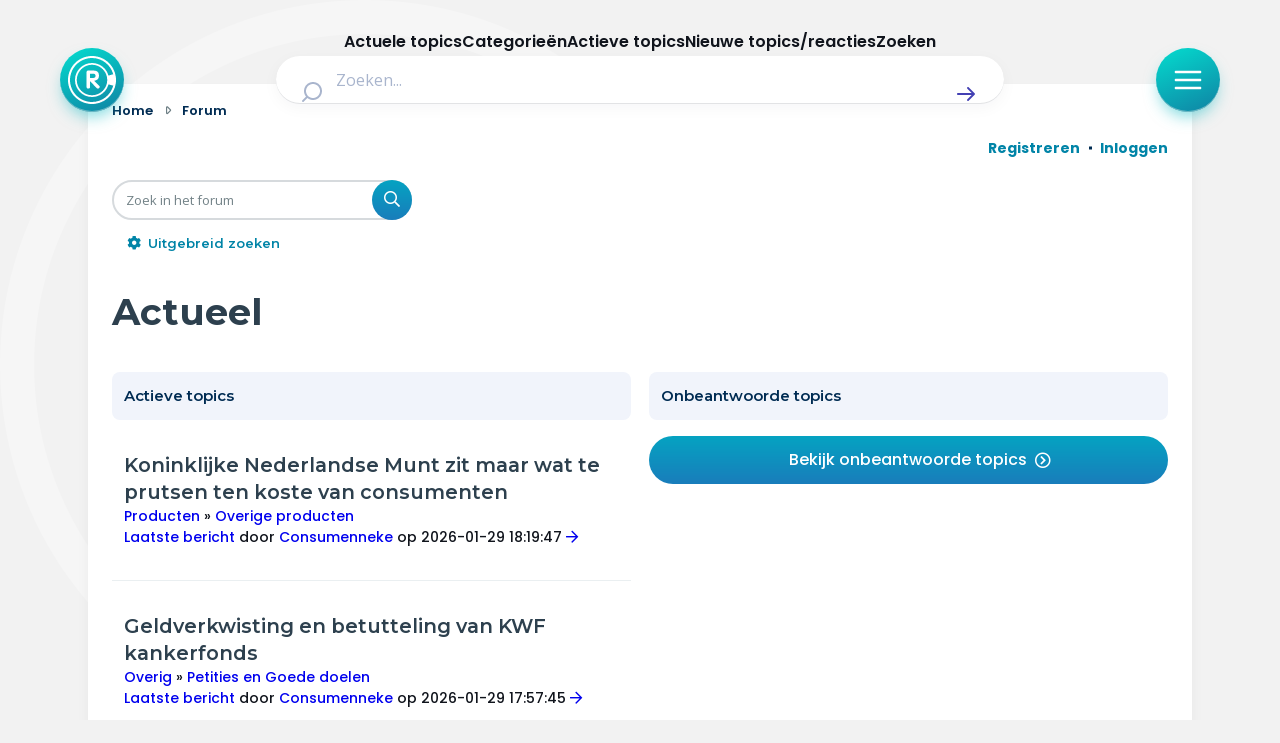

--- FILE ---
content_type: text/css; charset=utf-8
request_url: https://radar-forum.avrotros.nl/styles/radar/theme/radar.forum.css?assets_version=417
body_size: 32223
content:
@import url(//fonts.googleapis.com/css?family=Montserrat:400,500,600,700,800|Open+Sans:400,600,700&display=swap);@font-face{font-family:FontAwesome;src:url(/styles/radar/fonts/fontawesome-webfont.eot?v=4.7.0);src:url(/styles/radar/fonts/fontawesome-webfont.eot?#iefix&v=4.7.0) format("embedded-opentype"),url(/styles/radar/fonts/fontawesome-webfont.woff2?v=4.7.0) format("woff2"),url(/styles/radar/fonts/fontawesome-webfont.woff?v=4.7.0) format("woff"),url(/styles/radar/fonts/fontawesome-webfont.ttf?v=4.7.0) format("truetype"),url(/styles/radar/fonts/fontawesome-webfont.svg?v=4.7.0#fontawesomeregular) format("svg");font-weight:400;font-style:normal}@font-face{font-family:KijkwijzerRegular;src:url(//static.avrotros.nl/Fonts/KijkwijzerRegular/KijkwijzerRegular.eot);src:url(//static.avrotros.nl/Fonts/KijkwijzerRegular/KijkwijzerRegular.eot?#iefix) format("embedded-opentype"),url(//static.avrotros.nl/Fonts/KijkwijzerRegular/KijkwijzerRegular.woff) format("woff"),url(//static.avrotros.nl/Fonts/KijkwijzerRegular/KijkwijzerRegular.ttf) format("truetype"),url(//static.avrotros.nl/Fonts/KijkwijzerRegular/KijkwijzerRegular.svg#KijkwijzerRegular) format("svg");font-weight:100!important;font-style:normal!important}.Kijkwijzer{font-family:KijkwijzerRegular!important;font-size:1.4em}html{box-sizing:border-box}*,*::after,*::before{box-sizing:inherit}@keyframes fadeIn{0%{opacity:0}100%{opacity:1}}.button-half,.button-icon,.button-line,.button-social{position:relative;line-height:3rem;border:0 none;border-radius:24px;transition:background-color 250ms ease-in-out,background-image 250ms ease-in-out,color 250ms ease-in-out,border-color 250ms ease-in-out}.button-half:hover,.button-icon:hover,.button-line:hover,.button-social:hover{background-color:#0f667b;color:#fff}.disabled.button-half,.disabled.button-icon,.disabled.button-line,.disabled.button-social,.is--disabled.button-half,.is--disabled.button-icon,.is--disabled.button-line,.is--disabled.button-social{background:#bfbfbf;color:#fff;cursor:default}.at-modal-content>.button,.button,.button-large,.search-box-button,.search-box-clear-button,input[type=submit].button{position:relative;line-height:3rem;text-align:center;border:0 none;border-radius:24px;outline:0;cursor:pointer;font-weight:600;font-size:1rem;font-family:Montserrat,sans-serif}.button-large{left:50%;padding:0 2rem;background:0 0;color:#002c53;border:2px solid;transition:color 250ms ease-in-out;transform:translateX(-50%)}.button-large:hover{color:#0084a7}.disabled.button-large,.is--disabled.button-large{background:#728287;color:#728287;cursor:default}.action-bar>.button:not(.button-secondary),.at-modal-content>.button,.button,.button1,.button2,.overviewbutton .button-half,.start-topic-wizard .button.step1,a.button1,a.button2,a.button3,input.button1,input.button2,input.button3,input[type=submit].button{overflow:hidden;display:inline-block;position:relative;padding:12px 40px;line-height:1.5;background:linear-gradient(to bottom,#05a3c2 0,#197dbb 50%,#135f8e 75%,#0d4161 100%);background-position:0 0;background-size:100% 200%;color:#fff;transition:background-position 250ms}.action-bar>.button:hover:not(.button-secondary),.button1:hover,.button2:hover,.button:hover,.overviewbutton .button-half:hover,.start-topic-wizard .button.step1:hover,a.button3:hover,input.button3:hover,input[type=submit].button:hover{background-position:0 50%}.breadcrumb li:not(:first-child)::before,.button-icon::before,.button-social.mail::before,.button-social::before,.format-buttons .select-wrapper::before,.icon-android::before,.icon-apple::before,.icon-follow,.icon::before,.navbar .search-box .button-search-end .icon:before,.search-box-button::before,.search-box-clear-button::before,.start-topic-wizard .switch-layout-select::after,.switch-layout-group-sort .switch-layout-select::before,.switch-layout-select::after,.teaser-img.type--video::after,.teaser-list.type--arrow::before,.teaser-list.type--follow::before,.type--video .teaser-img::after,input[type=checkbox]+label::before,input[type=radio]+label::before,input[type=reset],input[type=submit].search{display:inline-block;font-style:normal;font-variant:normal;text-rendering:auto;-webkit-font-smoothing:antialiased;-moz-font-smoothing:always}.button-icon::before,.format-buttons .select-wrapper::before,.icon::before,.search-box-button::before,.search-box-clear-button::before,.start-topic-wizard .switch-layout-select::after,.switch-layout-group-sort .switch-layout-select::before,.switch-layout-select::after,input[type=reset],input[type=submit].search{font-family:"Font Awesome 5 Pro";font-weight:400}.breadcrumb li:not(:first-child)::before,.button-social.mail::before,.icon-follow,.navbar .search-box .button-search-end .icon:before,.teaser-img.type--video::after,.teaser-list.type--arrow::before,.teaser-list.type--follow::before,.type--video .teaser-img::after,input[type=checkbox]+label::before,input[type=radio]+label::before{font-family:"Font Awesome 5 Pro";font-weight:900}.button-social::before,.icon-android::before,.icon-apple::before{font-family:"Font Awesome 5 Brands";font-weight:400}.teaser-img.type--video::after,.type--video .teaser-img::after{z-index:1;display:flex;position:absolute;background:linear-gradient(137deg,#05a3c2 15%,#197dbb 86%);color:#fff;border-radius:50%;content:"";justify-content:center;align-items:center}.block-3-small .teaser-img.type--video::after,.block-3-small .type--video .teaser-img::after,.type--video .block-3-small .teaser-img::after{bottom:8px;left:8px;width:24px;height:24px;font-size:.5rem}.icon-follow,.navbar .search-box .button-search-end .icon:before,.teaser-list.type--arrow::before,.teaser-list.type--follow::before{position:absolute;line-height:20px}.footer-content .teaser-list .teaser-img{transform:translateZ(0)}.footer-content .teaser-list .teaser-img>img{transition:transform 250ms .1s;transform:scale(1) translate3d(-50%,-50%,0);position:absolute;width:100%;max-width:none;text-indent:-100vw;outline:1px solid transparent;top:50%;left:50%;will-change:transform}.footer-content .teaser-list .teaser-img>img::after{display:block;position:absolute;top:0;left:0;width:100%;height:100%;background-color:#fff;font-family:Helvetica;font-weight:300;line-height:2;text-align:center;content:attr(alt)}.footer-content .teaser-list .teaser-link:hover+.teaser-img>img{transform:scale(1.068) translate3d(-47%,-47%,0)}.form legend{color:#002c53;font-family:Montserrat,sans-serif;font-size:1.375rem;font-weight:700;line-height:1.31818}.at-modal.is--active .at-modal-close,.at-modal.is--active>.at-modal-block{animation:fade-in ease-in .5s forwards}.at-modal-block,.at-modal-close{animation:fade-out ease-in 0s forwards}a,abbr,acronym,address,applet,article,aside,audio,b,big,blockquote,body,canvas,caption,center,cite,code,dd,del,details,dfn,div,dl,dt,em,embed,fieldset,figcaption,figure,footer,form,h1,h2,h3,h4,h5,h6,header,hgroup,html,i,iframe,img,ins,kbd,label,legend,li,mark,menu,nav,object,ol,output,p,pre,q,ruby,s,samp,section,small,span,strike,strong,sub,summary,sup,table,tbody,td,tfoot,th,thead,time,tr,tt,u,ul,var,video{margin:0;padding:0;border:0;font-size:100%;font:inherit;vertical-align:baseline}article,aside,details,figcaption,figure,footer,header,hgroup,menu,nav,section{display:block}body{line-height:1}ol,ul{list-style:none}blockquote,q{quotes:none}blockquote:after,blockquote:before{content:"";content:none}q:after,q:before{content:"";content:none}table{border-collapse:collapse;border-spacing:0}.is--hidden{display:none!important}.is--animation{transition:opacity 250ms ease-in-out}.is--invisible{opacity:0}.is--visible{opacity:1}.is--fixed{position:fixed}.is--active{opacity:1}.is--loading{opacity:.15;pointer-events:none}.is--overlay-active{overflow:hidden}.is--visible-mobile{display:none}.is--visually-hidden{overflow:hidden;position:absolute;margin:-1px;padding:0;width:1px;height:1px;clip:rect(0,0,0,0)}.right{float:right!important}.is--highlight{background-color:#d8d5d5}.text-center{text-align:center}.clearfix::after{clear:both;content:"";display:table}.is--hidden-portable{clear:left}.disable-scrolling{overflow:hidden}body,html{width:100%}body{overflow-x:hidden;background:#fff;color:#2d404e;font-family:"Open Sans",sans-serif;font-size:1rem;-webkit-font-smoothing:antialiased;-moz-font-smoothing:always;line-height:1.5}hr{border:1px solid #f1f4fb}b,strong{font-weight:700}em:not([class*=fa]),i:not([class*=fa]){font-style:italic}h1,h2,h3,h4,h5{font-family:Montserrat,sans-serif;font-weight:700;line-height:1}h1{font-size:1.375rem}h2{font-size:1.1875rem}h3{font-size:1.1875rem}h4{font-size:1.5rem}h5{font-size:1.5rem}h6{font-size:1.25rem}a{text-decoration:none}a:not(.button):not(.button-half):not(.content a.button2):not(.navigation__link):not(.alert_close):not(.username-coloured):not(.topiclist .header dt a):not(.topic-title a):not(.subnav__link):not(.form-chapter-item>a):not(.navigation-list-link):not(.live-badge-button):not(.footer-navigation ul>li>a):not(.sitemap-column a):not(.subnavigation-list-link):not(.breadcrumb li a):not(.crumb a):not(.button-social):not(.button-line):not(.form-chapter-item.is--active>a):not(.vote-step-link.is--active):not(.pip-navigation-link):not(.body-header__link--unstyled):not(.inline-forum__link):not(.pip-navbar__link):not(.pagination-button):not(.pagination-link-item a):not(.teaser-mother-title a):not(.block-heading a):not(a:link.forumtitle):not(a:link.topictitle):not(.row-item-link):not(.forum-title a):not(.block-top-5 a){color:#0084a7}*[href^=tel]{color:inherit;text-decoration:none}p{line-height:1.5}.text li:not(.inline-forum__meta):not(.article-inline__item):not(.article-chapters__item):not(.readmore__meta-item),p{font-size:1rem}.text li:not(.inline-forum__meta):not(.article-inline__item):not(.article-chapters__item):not(.readmore__meta-item) a:not(.button):not(.button2):not(.article-chapters__link):not(.related-forum__link):not(.username-coloured),p a:not(.button):not(.button2):not(.article-chapters__link):not(.related-forum__link):not(.username-coloured){color:#018298;font-weight:600;text-decoration:underline}.text li:not(.inline-forum__meta):not(.article-inline__item):not(.article-chapters__item):not(.readmore__meta-item) a:not(.button):not(.button2):not(.article-chapters__link):not(.related-forum__link):not(.username-coloured):hover,p a:not(.button):not(.button2):not(.article-chapters__link):not(.related-forum__link):not(.username-coloured):hover{color:#002b33}.text li:not(.inline-forum__meta):not(.article-inline__item):not(.article-chapters__item):not(.readmore__meta-item).error,p.error{color:#ec2340}p a.button,p a.button:hover{color:#fff}embed,img,object{height:auto;max-width:100%}embed,object{height:100%}img{-ms-interpolation-mode:bicubic}#map_canvas embed,#map_canvas img,#map_canvas object,.map_canvas embed,.map_canvas img,.map_canvas object{max-width:none!important}ol.block-list,ul.block-list{margin:0 0 2.617924em 20px;font-size:1rem}ol.block-list li,ul.block-list li{margin-bottom:10px}ul.block-list>li{list-style:disc}ol.block-list{counter-reset:li}ol.block-list li{position:relative;margin-bottom:10px;padding-left:10px;list-style-type:none}ol.block-list li::before{position:absolute;top:0;left:-20px;padding-top:1px;color:#099bc0;font-weight:700;text-align:center;content:counter(li);counter-increment:li}.row{position:relative;margin-left:auto;margin-right:auto;padding:0 16px}.row::after{clear:both;content:"";display:table}.row:not(.small){max-width:85.7022405em}.row.small{max-width:780px}.row>.row{padding:0}.group{position:relative}.group::after{clear:both;content:"";display:table}.group.block-2>li{float:left;display:block;margin-right:2.1680686844%;width:48.9159656578%}.group.block-2>li:last-child{margin-right:0}.group.block-3{float:left;width:100%}.group.block-4{display:grid}.group.block-3-center{text-align:center;width:100%;float:left}.group.block-3-center>li{float:none;text-align:left;display:inline-block;width:33%;padding:0 8px}.group.block-5>li{float:left;display:block;margin-right:1.5515903801%;width:18.7587276959%}.group.block-5>li:last-child{margin-right:0}.col-1-2{display:block;float:left}.columns-width,.row.columns-overview .col-2-3{min-height:200px}.col-2-3{display:flex;flex-direction:column}.is--ready .group .teaser-block:nth-child(1){animation-name:fadeIn;animation-iteration-count:1s;animation-duration:.8s;animation-delay:.1s;animation-timing-function:ease;animation-fill-mode:both;backface-visibility:hidden}.is--ready .group .teaser-block:nth-child(2){animation-name:fadeIn;animation-iteration-count:1s;animation-duration:.8s;animation-delay:.2s;animation-timing-function:ease;animation-fill-mode:both;backface-visibility:hidden}.is--ready .group .teaser-block:nth-child(3){animation-name:fadeIn;animation-iteration-count:1s;animation-duration:.8s;animation-delay:.3s;animation-timing-function:ease;animation-fill-mode:both;backface-visibility:hidden}.is--ready .group .teaser-block:nth-child(4){animation-name:fadeIn;animation-iteration-count:1s;animation-duration:.8s;animation-delay:.4s;animation-timing-function:ease;animation-fill-mode:both;backface-visibility:hidden}.is--ready .group .teaser-block:nth-child(5){animation-name:fadeIn;animation-iteration-count:1s;animation-duration:.8s;animation-delay:.5s;animation-timing-function:ease;animation-fill-mode:both;backface-visibility:hidden}.is--ready .group .teaser-block:nth-child(6){animation-name:fadeIn;animation-iteration-count:1s;animation-duration:.8s;animation-delay:.6s;animation-timing-function:ease;animation-fill-mode:both;backface-visibility:hidden}.is--ready .group .teaser-block:nth-child(7){animation-name:fadeIn;animation-iteration-count:1s;animation-duration:.8s;animation-delay:.7s;animation-timing-function:ease;animation-fill-mode:both;backface-visibility:hidden}.is--ready .group .teaser-block:nth-child(8){animation-name:fadeIn;animation-iteration-count:1s;animation-duration:.8s;animation-delay:.8s;animation-timing-function:ease;animation-fill-mode:both;backface-visibility:hidden}.is--ready .group .teaser-block:nth-child(9){animation-name:fadeIn;animation-iteration-count:1s;animation-duration:.8s;animation-delay:.9s;animation-timing-function:ease;animation-fill-mode:both;backface-visibility:hidden}.is--ready .group .teaser-block:nth-child(10){animation-name:fadeIn;animation-iteration-count:1s;animation-duration:.8s;animation-delay:1s;animation-timing-function:ease;animation-fill-mode:both;backface-visibility:hidden}.is--ready .group .teaser-block:nth-child(11){animation-name:fadeIn;animation-iteration-count:1s;animation-duration:.8s;animation-delay:1.1s;animation-timing-function:ease;animation-fill-mode:both;backface-visibility:hidden}.is--ready .group .teaser-block:nth-child(12){animation-name:fadeIn;animation-iteration-count:1s;animation-duration:.8s;animation-delay:1.2s;animation-timing-function:ease;animation-fill-mode:both;backface-visibility:hidden}.is--ready .group .teaser-block:nth-child(13){animation-name:fadeIn;animation-iteration-count:1s;animation-duration:.8s;animation-delay:1.3s;animation-timing-function:ease;animation-fill-mode:both;backface-visibility:hidden}.is--ready .group .teaser-block:nth-child(14){animation-name:fadeIn;animation-iteration-count:1s;animation-duration:.8s;animation-delay:1.4s;animation-timing-function:ease;animation-fill-mode:both;backface-visibility:hidden}.is--ready .group .teaser-block:nth-child(15){animation-name:fadeIn;animation-iteration-count:1s;animation-duration:.8s;animation-delay:1.5s;animation-timing-function:ease;animation-fill-mode:both;backface-visibility:hidden}.is--ready .group .teaser-block:nth-child(16){animation-name:fadeIn;animation-iteration-count:1s;animation-duration:.8s;animation-delay:1.6s;animation-timing-function:ease;animation-fill-mode:both;backface-visibility:hidden}.is--ready .group .teaser-block:nth-child(17){animation-name:fadeIn;animation-iteration-count:1s;animation-duration:.8s;animation-delay:1.7s;animation-timing-function:ease;animation-fill-mode:both;backface-visibility:hidden}.is--ready .group .teaser-block:nth-child(18){animation-name:fadeIn;animation-iteration-count:1s;animation-duration:.8s;animation-delay:1.8s;animation-timing-function:ease;animation-fill-mode:both;backface-visibility:hidden}.is--ready .group .teaser-block:nth-child(19){animation-name:fadeIn;animation-iteration-count:1s;animation-duration:.8s;animation-delay:1.9s;animation-timing-function:ease;animation-fill-mode:both;backface-visibility:hidden}.is--ready .group .teaser-block:nth-child(20){animation-name:fadeIn;animation-iteration-count:1s;animation-duration:.8s;animation-delay:2s;animation-timing-function:ease;animation-fill-mode:both;backface-visibility:hidden}.is--ready .group .teaser-block:nth-child(21){animation-name:fadeIn;animation-iteration-count:1s;animation-duration:.8s;animation-delay:2.1s;animation-timing-function:ease;animation-fill-mode:both;backface-visibility:hidden}.is--ready .group .teaser-block:nth-child(22){animation-name:fadeIn;animation-iteration-count:1s;animation-duration:.8s;animation-delay:2.2s;animation-timing-function:ease;animation-fill-mode:both;backface-visibility:hidden}.is--ready .group .teaser-block:nth-child(23){animation-name:fadeIn;animation-iteration-count:1s;animation-duration:.8s;animation-delay:2.3s;animation-timing-function:ease;animation-fill-mode:both;backface-visibility:hidden}.is--ready .group .teaser-block:nth-child(24){animation-name:fadeIn;animation-iteration-count:1s;animation-duration:.8s;animation-delay:2.4s;animation-timing-function:ease;animation-fill-mode:both;backface-visibility:hidden}#npo-widget-button{display:none;position:absolute;top:50%;right:10px;margin-top:-15px}.page-heading{color:#002c53;font-weight:800;line-height:1.11}.page-heading.title-2-3{width:71%}.page-subheading{color:#3f474a;font-weight:400;font-size:.6756756757em}.body-header{margin-bottom:16px;font-weight:600;color:#002c53}.body-header__link--unstyled{color:inherit}.column-1::after,.overview::after{clear:both;content:"";display:table}.footer{position:relative;background:#099bc0}.footer-top-bar{position:relative;margin-left:auto;margin-right:auto;max-width:85.7022405em;height:0}.footer-top-bar::after{clear:both;content:"";display:table}.radar-plus{color:#fff}.radar-plus .teaser-list.type--image-left .teaser-img{padding-bottom:15%;width:18%}.radar-plus .teaser-list.type--image-left .teaser-meta,.radar-plus .teaser-list.type--image-left .teaser-text,.radar-plus .teaser-list.type--image-left .teaser-title{padding-left:calc(18% + .75rem)}.radar-plus .teaser-list.type--image-left .teaser-title{color:inherit}.radar-plus .teaser-list.type--image-left .teaser-text{margin-bottom:0}.footer-content .footer-title{margin-bottom:.5625em;color:#fff;font-size:1rem;font-weight:600;line-height:2.625}.footer-content .teaser-list .teaser-link:hover~header>.teaser-title{color:inherit}.footer-bottom-bar{overflow:hidden;position:absolute;bottom:0;width:100%;background:#002c53}.footer-bottom-bar .row{height:100%}.footer-bottom-bar .copyright{display:inline-block;position:absolute;left:50%;color:#fff;vertical-align:middle;font-family:Montserrat,sans-serif;font-weight:400}.footer-navigation{position:absolute;left:50%;margin-left:16px;text-align:left}.footer-navigation ul{display:inline-block}.footer-navigation ul>li{float:left;position:relative}.footer-navigation a{display:inline-block;position:relative;padding:0 16px;color:#fff;line-height:1.5;transition:color 250ms;font-size:.875em;font-family:Montserrat,sans-serif;font-weight:700}.footer-navigation a::before{width:1px;height:15px;content:"";display:block;position:absolute;top:50%;left:0;margin-top:-7.5px;background-color:rgba(255,255,255,.2)}.footer-navigation a:hover{color:rgba(255,255,255,.6)}.avrotros-logo{overflow:hidden;text-indent:120%;white-space:nowrap;display:block;background-image:url(/styles/radar/theme/logo-avrotros.svg?v=2020);background-repeat:no-repeat;background-size:100% auto}[type=color],[type=date],[type=datetime-local],[type=datetime],[type=email],[type=month],[type=number],[type=password],[type=search],[type=tel],[type=text],[type=time],[type=url],[type=week],input:not([type]),select,textarea{padding:0 1.5rem;width:100%;height:3rem;background:#fff;color:inherit;font-family:"Open Sans",sans-serif;font-size:.9375rem;line-height:2.25rem;border:2px #d6dadd solid;border-radius:24px;-webkit-appearance:none;-moz-appearance:none;appearance:none}form{display:inline-block;width:100%}button{padding:0}label.required::after{color:#099bc0;font-size:.75em;line-height:1;vertical-align:text-top;content:"*"}.error,.parsley-custom-error-message,.parsley-error,.parsley-errors-list{color:#ec2340}.error label::after,.parsley-custom-error-message label::after,.parsley-error label::after,.parsley-errors-list label::after{color:inherit}[type=color],[type=date],[type=datetime-local],[type=datetime],[type=email],[type=month],[type=number],[type=password],[type=search],[type=tel],[type=text],[type=time],[type=url],[type=week],input:not([type]),textarea{outline:0}[type=color]::-moz-placeholder,[type=date]::-moz-placeholder,[type=datetime-local]::-moz-placeholder,[type=datetime]::-moz-placeholder,[type=email]::-moz-placeholder,[type=month]::-moz-placeholder,[type=number]::-moz-placeholder,[type=password]::-moz-placeholder,[type=search]::-moz-placeholder,[type=tel]::-moz-placeholder,[type=text]::-moz-placeholder,[type=time]::-moz-placeholder,[type=url]::-moz-placeholder,[type=week]::-moz-placeholder,input:not([type])::-moz-placeholder,textarea::-moz-placeholder{color:#728287}[type=color]::placeholder,[type=date]::placeholder,[type=datetime-local]::placeholder,[type=datetime]::placeholder,[type=email]::placeholder,[type=month]::placeholder,[type=number]::placeholder,[type=password]::placeholder,[type=search]::placeholder,[type=tel]::placeholder,[type=text]::placeholder,[type=time]::placeholder,[type=url]::placeholder,[type=week]::placeholder,input:not([type])::placeholder,textarea::placeholder{color:#728287}[type=color].error,[type=color].parsley-error,[type=date].error,[type=date].parsley-error,[type=datetime-local].error,[type=datetime-local].parsley-error,[type=datetime].error,[type=datetime].parsley-error,[type=email].error,[type=email].parsley-error,[type=month].error,[type=month].parsley-error,[type=number].error,[type=number].parsley-error,[type=password].error,[type=password].parsley-error,[type=search].error,[type=search].parsley-error,[type=tel].error,[type=tel].parsley-error,[type=text].error,[type=text].parsley-error,[type=time].error,[type=time].parsley-error,[type=url].error,[type=url].parsley-error,[type=week].error,[type=week].parsley-error,input:not([type]).error,input:not([type]).parsley-error,textarea.error,textarea.parsley-error{color:#ec2340;border-color:#ec2340}[type=color]:focus,[type=date]:focus,[type=datetime-local]:focus,[type=datetime]:focus,[type=email]:focus,[type=month]:focus,[type=number]:focus,[type=password]:focus,[type=search]:focus,[type=tel]:focus,[type=text]:focus,[type=time]:focus,[type=url]:focus,[type=week]:focus,input:not([type]):focus,textarea:focus{color:#2d404e;border-color:#bac1c6}input[type=reset],input[type=submit].search{font-family:Fontawesome!important;color:#002c53;font-size:16px;border:0;background-color:transparent;display:inline-block;width:45px;height:42px;outline:0;border-radius:0;-webkit-appearance:none;cursor:pointer}input[type=checkbox],input[type=radio]{display:none}input[type=checkbox]+label,input[type=radio]+label{position:relative;cursor:pointer}input[type=checkbox]+label::before,input[type=radio]+label::before{z-index:1;position:relative;margin-right:.5rem;color:#d6dadd;font-size:1.25rem;vertical-align:middle;transition:color 250ms ease-in-out,border-color 250ms ease-in-out}input[type=checkbox]+label::after,input[type=radio]+label::after{z-index:0;position:absolute;top:9px;left:1px;width:13px;height:13px;background-color:#fff;content:""}input[type=checkbox]:checked+label::before,input[type=radio]:checked+label::before{color:#0084a7}input[type=checkbox]+label::before{display:inline-block;margin-top:-1px;margin-right:8px;width:16px;height:16px;line-height:12px;border:2px solid #d6dadd;content:"";border-radius:4px}input[type=checkbox]:checked+label{color:#0084a7;font-weight:600}input[type=checkbox]:checked+label::before{padding-top:1px;font-size:10px;text-align:center;border-color:#0084a7;content:""}input[type=search]{padding-right:35px}input[type=radio]+label:first-of-type{margin-top:.25rem}input[type=radio]+label:not(:last-of-type){padding-bottom:0}input[type=radio]+label::before{font-weight:500;content:""}input[type=radio]+label::after{border-radius:50%}input[type=radio]:checked+label:before{content:""}input[type=file]{padding:12px 0}textarea{width:100%;min-height:135px;resize:vertical}select option:disabled{color:#a2a8ac;font-style:italic}select:focus{border-color:#002c53;outline:0}select::-ms-expand{display:none}.form{margin-bottom:.5rem}.form.form-zero-margin{margin:0}.form legend{margin-bottom:16px}.form input[type=checkbox]+label{display:inline-block}.form fieldset{margin-top:2.617924em}.form fieldset.fieldset-zero-margin{margin:0}.form fieldset.fieldset-sm-margin{margin-top:1em}.form fieldset>ul>li{overflow:hidden;display:block;width:100%;min-height:2.25rem}.form fieldset label{display:flex}.form fieldset .switch-layout-select,.form fieldset select{width:100%}.form .end-form{border-top:1px solid rgba(113,128,146,.3);padding-top:1.308962em}.form .message.error,.form .parsley-errors-list{display:block;font-size:.85em;text-align:right}.form .message.error+input,.form .parsley-errors-list+input{border-color:#ec2340}.vb--form-control{padding:32px 0 0;font-size:.9375em}.vb--form-control .button{margin-top:-5px}.typo3-message.message-error{background:#ec2340!important;color:#fff!important}.input-file{width:100%;margin-bottom:1.625rem}.form button[type=submit]{position:relative}.form button[type=submit]::after{opacity:0;content:"";position:absolute;top:50%;right:15px;margin-top:-8px;width:16px;height:16px;background:url(/styles/radar/theme/icon-loader.svg) center center no-repeat;background-size:contain}.form button[type=submit].form-loader{opacity:.5;cursor:not-allowed}.form button[type=submit].form-loader::after{opacity:1}.form-error{display:none;padding-top:.125rem;color:#ec2340;font-size:.875rem}.error+.form-error{display:block}.error+label+.form-error{display:block;clear:both}.error+label{border-bottom:2px solid #ec2340}.navbar{position:sticky;top:0;background:#002c53;z-index:500}.navigation{display:flex;justify-content:space-between;margin:0 auto;padding:0 16px;max-width:85.7022405em}.navigation__live-badge-button{height:48px;display:flex;align-items:center}.navigation__live-badge-indicator{align-items:center;position:relative;background-color:#b62e30;color:#fff;text-transform:uppercase;box-shadow:0 0 0 0 #8d2425;transition:all .5s ease-in;border-radius:13px;font-size:.8125rem;font-weight:700;font-family:Montserrat,sans-serif}.navigation__live-badge-indicator:hover{box-shadow:0 0 0 2px #8d2425;background-color:#8d2425}.navigation__live-badge-indicator:hover:before{animation:step-end;box-shadow:0}.navigation__live-badge-indicator::before{content:"";position:absolute;top:0;left:0;width:100%;height:100%;z-index:-1;background-color:#b62e30;animation:pulse 7s infinite;animation-delay:.5s;border-radius:20px}@keyframes pulse{0%{box-shadow:0 0 0 0 #b62e30}10%{box-shadow:0 0 0 3px #b62e30}20%{box-shadow:0 0 0 1px #b62e30}30%{box-shadow:0 0 0 3px #b62e30}40%{box-shadow:0 0 0 0 #b62e30}100%{box-shadow:0 0 0 0 #b62e30}}@keyframes pulse-hover{0%{box-shadow:0 0 0 0 #8d2425}50%{box-shadow:0 0 0 3px #8d2425}100%{box-shadow:0 0 0 0 #8d2425}}.navigation__logo{width:48px;height:48px;background:url(/styles/radar/theme/radar-logo-2017.svg);background-size:contain;margin:12px 0;flex:0 0 auto}.navigation__list{font-family:Montserrat,sans-serif;display:flex}.navigation__item{display:flex;flex-wrap:wrap}.navigation__link{position:relative;display:flex;color:#fff;flex:0 0 calc(100% - 48px);white-space:nowrap;align-items:center;font-family:Montserrat,sans-serif;font-weight:700;transition:color 250ms}.navigation__link:hover{color:rgba(255,255,255,.6)}.navigation__link.is--active:before{height:0;width:0;border-bottom:8px solid #099bc0;border-left:8px solid transparent;border-right:8px solid transparent;position:absolute;bottom:0;left:50%;transform:translateX(-50%);content:""}.navigation__right-wrapper{display:flex;align-items:center}.navigation__search-toggle{display:flex;justify-content:center;align-items:center;border:0;cursor:pointer}.navigation__avrotros-logo{position:relative;width:50px;height:38px;background:url(/styles/radar/theme/logo-avrotros.svg?v=2020) no-repeat;background-size:contain}.navigation__avrotros-logo::before{content:"";position:absolute;display:block;width:1px;height:100%;background-color:#fff;opacity:.15}.navigation__npostart-logo{width:50px;height:38px;background:url(/styles/radar/theme/npo-start-logo.png) no-repeat;background-size:contain}.subnav__link{color:#fff}.search-overlay{position:fixed;display:flex;align-items:center;justify-content:center;width:100%;height:100%;top:0;left:100vw;background:#02476e;z-index:1000;opacity:0;transition:opacity 250ms linear,transform 250ms linear;transform:translateY(10px)}.search-overlay.is--active{opacity:1;left:0;transition:opacity 250ms linear 125ms,transform 250ms ease 250ms;transform:translateY(0)}.search-overlay__body{padding:20px 30px 30px 30px;max-width:660px;flex:1;display:flex;flex-direction:column;align-items:center}.search-overlay__close{position:absolute;padding:16px;background:0 0;border:0;cursor:pointer;background:url(/styles/radar/theme/icon-close.svg?v=2020) no-repeat}.search-overlay__close .icon{position:relative;display:block;width:18px;height:18px;fill:#fff}.search-overlay__form{position:relative}.search-overlay__submit{position:absolute;top:0;right:22px;height:100%;width:40px;background:0 0;border:0;cursor:pointer;background-position:center;background:url(/styles/radar/theme/icon-search-dark.svg?v=2020) no-repeat;background-position:center;background-size:24px}.search-overlay__input{background:#fff;border-radius:50px;padding:15px 35px;line-height:26px;height:auto;border:0}.search-terms__title{margin:48px 0 22px;font-size:.9375rem;font-family:Montserrat,sans-serif;color:rgba(255,255,255,.6)}.search-terms__list{display:inline-flex;flex-wrap:wrap;justify-content:center;gap:16px;white-space:nowrap}.search-terms__item{display:flex}.search-terms__link{color:#fff;background-color:#002c53;border-radius:30px;font-family:Montserrat,sans-serif;font-size:.9375rem}.newsletter-widget-footer{z-index:1;display:table;position:relative;top:-82px;width:100%;background:#002c53}.newsletter-widget-content{color:#fff}.newsletter-widget-content .title{color:#fff;font-family:Montserrat,sans-serif;line-height:1}.newsletter-widget-content .text{padding-right:.5em;font-size:.875em}.newsletter-form ul{width:100%}.newsletter-form ul>li{float:left;position:relative}.newsletter-form .input-text{height:46px;line-height:46px;border:0}.button.newsletter-form-button{padding:12px 0!important}button.newsletter-form-button{padding:0!important;height:3.0666666667em;line-height:3.0666666667em}input.newsletter-form-button{width:100%}.breadcrumb li{display:inline;padding:0;color:#728287;font-size:.8125rem;font-weight:700}.breadcrumb li:not(:first-child)::before{padding-right:10px;color:inherit;content:""}.breadcrumb li:last-of-type a.is--current{color:#68787e;cursor:default}.breadcrumb li a{position:relative;padding:0 10px 0 0;color:#002c53;font-weight:600}.breadcrumb li a:hover{color:#0084a7}button:active:disabled,button:disabled,button:hover:disabled,input[type=submit]:active:disabled,input[type=submit]:disabled,input[type=submit]:hover:disabled{opacity:.5;cursor:not-allowed}.button.rte-button,input[type=submit].button.rte-button{display:block;margin:1.5em 0;padding:13px 42px;font-size:16px}input.button{width:auto;height:auto}.button-half{display:block;width:49.4%;background-color:#eaeaea;color:#002c53;text-align:center}.button-half::before{width:16px;height:16px;content:"";display:block;font-family:"Font Awesome 5 Pro";font-weight:400;text-indent:0;position:absolute;left:50%}.button-half:hover{color:#fff}a.button-half:hover{color:#fff}.button-half.icon-prev-circle::before{margin-left:-47px}.button-half.icon-next-circle::before{margin-left:43px}.button-large{margin-top:2rem}.button-line{padding:7px 20px;background-color:#f1f4fb;color:#002c53;font-size:.9375em;font-family:Montserrat,sans-serif;font-weight:500}.button-line:hover{background-color:#dde4f5;color:#002c53}.button-icon{overflow:hidden;text-indent:120%;white-space:nowrap;display:block;background:0 0;border:0 none}.button-icon:hover{background:0 0}.button-icon::before{position:absolute;right:0;width:100%;height:100%;color:rgba(34,57,72,.4);text-indent:0}.button-social{overflow:hidden;text-indent:120%;white-space:nowrap;display:block;width:3rem;height:3rem;text-align:center}.button-social::before{position:absolute;left:0;width:100%;color:#fff;font-size:1.3125rem;line-height:3rem;text-align:center;text-indent:0}.button-social.facebook{background-color:#3b5998}.button-social.facebook::before{content:""}.button-social.facebook:hover{background-color:#2c4372}.button-social.twitter{background-color:#02b0e8}.button-social.twitter::before{content:""}.button-social.twitter:hover{background-color:#0284ae}.button-social.youtube{background-color:#c4302a}.button-social.youtube::before{line-height:3.1875rem;content:""}.button-social.youtube:hover{background-color:#932420}.button-social.instagram{background-color:#bbaa7c}.button-social.instagram::before{line-height:3.1875rem;content:""}.button-social.instagram:hover{background-color:#8c805d}.button-social.mail{background-color:#ea8751}.button-social.mail::before{content:""}.button-social.mail:hover{background-color:#b0653d}.button-social.whatsapp{background-color:#43d858}.button-social.whatsapp::before{content:""}.button-social.whatsapp:hover{background-color:#32a242}.button-social.embed{background-color:#c13c89}.button-social.embed::before{content:""}.button-social.embed:hover{background-color:#912d67}.button-group{display:inline-block;position:relative;vertical-align:middle}.button-group>li{float:left;margin:0 13px 0 0}.button-group>li:last-child{margin:0}.button-text{position:relative;color:#0084a7;line-height:1.5;text-align:left;border:0 none;border-radius:0;outline:0;cursor:pointer;transition:color 250ms ease-in-out;font-size:.9375em;font-weight:700;font-family:"Open Sans",sans-serif}.button-text:hover{color:#005c74}.icon-only,.icon-only-rounded{overflow:hidden;position:relative;width:45px;height:45px;color:inherit;text-indent:-100vw}.icon-only-rounded::before,.icon-only::before{position:absolute;top:0;left:0;text-indent:0}.icon-only-rounded{border-radius:50%}.icon::before{margin-right:5px}.icon-date::before{position:relative;top:-1px;left:1px;content:""}.icon-share::before{margin-right:3px;content:""}.pwa-share .icon-share::before{display:none}.pwa-close .icon-close::before{display:none}.icon-author::before{content:""}.icon-location::before{content:""}.icon-user::before{content:""}.icon-print::before{content:""}.icon-comment::before{margin-right:3px;font-size:1.1666666667em;content:""}.icon-caret-right::before{content:""}.icon-video-circle::before{content:""}.icon-grid::before{content:""}.icon-list::before{content:""}.icon-rating-star::before{content:""}.icon-video::before{content:""}.icon-thumbs-up::before{content:""}.icon-thumbs-down::before{content:""}.icon-close::before,.icon-remove::before{content:""}.icon-question::before{content:""}.icon-arrow-right::before{content:""}.icon-arrow-left::before{content:""}.icon-chevron-left::before{content:""}.icon-English,.icon-eng{background:url(/styles/radar/theme/icon-language-eng.gif) top left no-repeat}.icon-Nederlands,.icon-nl{background:url(/styles/radar/theme/icon-language-nl.gif) top left no-repeat}.icon-apple::before{content:""}.icon-android::before{content:""}.icon-prev-circle::before{content:""}.icon-next-circle::before{content:""}.teaser{position:relative}.teaser-link{z-index:2;overflow:hidden;position:absolute;top:0;left:0;width:100%;height:100%;background:url(/styles/radar/theme/transparent.png);text-indent:-200vw}.teaser-img{overflow:hidden;position:relative;padding-bottom:56.25%;max-height:none;line-height:0}.teaser__figure{position:relative;overflow:hidden;flex:0 0 32%;padding-bottom:17.5%}.teaser__image{position:absolute;transition:transform 250ms .1s;transform:scale(1) translate3d(-50%,-50%,0);width:100%;max-width:none;top:50%;left:50%;will-change:transform}.teaser-img-link{display:block;position:absolute}.teaser-subtitle,.teaser-title{color:#002c53;word-break:break-word;font-weight:600}.block-3 .teaser-title{font-size:1.125rem}.block-4 .teaser-title{font-size:1.125rem}.block-5 .teaser-title{font-size:.9375rem}.teaser-meta{font-size:.8125rem;line-height:1.2}.teaser-meta>li{display:inline-block;position:relative;color:#728287}.teaser-meta>li:not(:first-child){padding-left:.75rem}.teaser-meta>li:not(:first-child)::before{position:absolute;left:.125rem;content:"•"}.teaser-text{font-size:.9375em}.teaser-text>span:nth-child(3){display:none}.teaser-list{display:inline-block;position:relative;width:100%}.teaser-list::after{clear:both;content:"";display:table}.teaser-list .teaser-link:hover~header .teaser-title{color:#005c74}.teaser-list .teaser-img{padding-bottom:0;width:70px;height:55px}.teaser-list .teaser-title{position:relative;margin-bottom:.25rem;font-size:1rem;font-weight:600;font-family:"Open Sans",sans-serif;transition:color .166s;line-height:1.3125}.teaser-list.type--image-left .teaser-meta,.teaser-list.type--image-left .teaser-text,.teaser-list.type--image-left .teaser-title{padding-left:calc(31% + .75rem)}.column.col-1-3.right .teaser-list .teaser-title{font-weight:400}.teaser-list.type--image-left .teaser-img{float:left;padding-bottom:18%;width:31%}.teaser-list.type--follow{padding-left:calc(20px + .75rem)}.teaser-list.type--follow::after,.teaser-list.type--follow::before{display:block;position:absolute;top:3px;left:0}.teaser-list.type--follow::before{background:#fff;color:#002c53;font-size:1.125rem;mix-blend-mode:multiply;pointer-events:none}.teaser-list.type--follow::after{width:20px;height:20px;background:linear-gradient(137deg,#05a3c2 15%,#197dbb 86%);pointer-events:none;mix-blend-mode:screen;content:""}.teaser-list.type--follow .teaser-meta>li.date{padding-left:0}.teaser-list.type--follow .teaser-meta>li.date::after{display:none}.teaser-list.type--arrow{padding-left:24px;margin-bottom:8px!important;color:#099bc0;font-weight:700}.teaser-list.type--arrow::before{top:2px;left:0;font-size:1.125rem}.teaser-list.type--arrow .teaser-title{color:#099bc0;font-weight:700;font-size:.9375em;font-family:"Open Sans",sans-serif}.teaser-list.type--arrow a{color:#099bc0}.teaser-list.type--video .teaser-img::after{bottom:8px;left:8px;transform:scale(.5);transform-origin:bottom left}.search-form ul>li{float:left}.search-form ul>li:first-child{width:100%}.search-form ul>li:last-child{position:absolute;right:0}.search-form{display:flex;position:relative;align-items:center;flex-grow:1;margin-left:auto}.search-form ul>li:last-child{width:48px}.search-form ul>li .input-text{border:0 none}.search-form ul>li .button{overflow:hidden;text-indent:120%;white-space:nowrap;float:right;position:relative;padding:0;background:0 0;color:#002c53;line-height:2rem}.search-form ul>li .button::before{width:36px;height:36px;content:"";display:block;font-family:"Font Awesome 5 Pro";font-weight:400;text-indent:0;z-index:1;position:absolute;top:0;font-size:1.125em;text-align:center}.search-box{position:relative;line-height:0}.search-box .search-box-input{padding-right:3.25rem}.search-box ul::after{clear:both;content:"";display:table}.search-box ul>li{float:left}.search-box ul>li:first-child{width:100%}.search-box ul>li:last-child{position:absolute;right:0}.search-box-button{overflow:hidden;text-indent:120%;white-space:nowrap;padding:0;width:3rem;height:100%;background:0 0}.search-box-button:hover{background:0 0;color:#000}.search-box-button::before{z-index:1;display:block;position:absolute;top:0;left:2px;width:auto;color:#19475b;font-size:1.25rem;line-height:calc(3rem + 4px);text-indent:0;content:""}.search-box-clear-button{overflow:hidden;text-indent:120%;white-space:nowrap;padding:0;width:3rem;height:100%;background:0 0}.search-box-clear-button::before{z-index:1;display:block;position:absolute;top:0;left:2px;width:auto;color:#19475b;font-size:1.5rem;line-height:calc(3rem + 4px);text-indent:0;content:""}.search-box-reposition .search-box{z-index:10}.at-modal{z-index:1000;overflow:hidden;display:flex;position:fixed;justify-content:center;align-items:center;top:-100vh;left:0;width:100%;height:100%;transition:top .1s .6s linear}.at-modal.is--active{top:0;transition:top .01s linear}.at-modal .sharekit{clear:both;color:#fff}.at-modal .media-object{display:inline-block}.at-modal-backdrop{z-index:999;position:fixed;top:0;right:0;bottom:0;left:0;background:rgba(0,44,83,.97);animation:fade-out ease-in .5s forwards}.at-modal.is--active~.at-modal-backdrop{animation:fade-in ease-in .5s forwards}.at-modal-block{overflow-x:hidden;overflow-y:auto;position:relative;box-shadow:rgba(0,44,83,.3) 0 0 20px;border-radius:8px}.at-modal-close{overflow:hidden;position:absolute;width:32px;height:32px;text-indent:100vw;border:0;outline:0;cursor:pointer;-webkit-appearance:normal;-moz-appearance:normal;appearance:normal;background:url(/styles/radar/theme/icon-close.svg) no-repeat}.at-modal-content{background:#fff;color:#000}.at-modal-content h1{margin-bottom:1.5rem;font-size:1.875em;line-height:1.3}.at-modal-content h3{margin-bottom:.75rem;font-size:1.475em;line-height:1.3}.at-modal-content>p{font-size:1rem;line-height:1.47}.at-modal-content>p:last-of-type{margin-bottom:0}.at-modal-content>.button-group{margin-top:32px}.at-modal-content>.button{margin:16px auto 0}.at-modal-content>.button.copy{transition:padding .3s ease-in-out}.at-modal-content>.button.copy::after{display:block;position:absolute;top:0;right:10px;width:30px;height:100%;content:"";opacity:0;background:url(/styles/radar/theme/icon-check.svg) center center no-repeat;transition:opacity .3s ease-in-out}.at-modal-content>.button.copy.copied{position:relative;padding-right:3rem;transition:padding .3s ease-in-out}.at-modal-content>.button.copy.copied::after{opacity:1;transition:opacity .3s ease-in-out}.at-modal-image{line-height:0}.at-modal-image>img{width:100%}.sitemap{float:left;width:50%}.sitemap-column dl{border-bottom:1px solid rgba(255,255,255,.2)}.sitemap-column dl:last-child{border:0 none}.sitemap-column dl>dd:last-child{padding-bottom:1rem}.sitemap-column dd>a,.sitemap-column dt>a{display:block}.sitemap-column dt{color:#fff;font-family:Montserrat,sans-serif;font-weight:600;line-height:2.625em}.sitemap-column dt a{color:inherit}.sitemap-column dd{font-size:.875rem}.sitemap-column dd a{color:#fff;line-height:2.1538461538em}.sitemap-column dd a[title=Detail]{display:none}.switch-layout-group{position:relative}.switch-layout-group-view{min-width:200px}.switch-layout-group-view .button-icon{display:inline-block}.switch-layout-icon{display:inline-block;width:39px;height:39px}.switch-layout-icon:hover::before{color:rgba(34,57,72,.8)}.switch-layout-icon::before{color:rgba(34,57,72,.4);font-size:2em;line-height:39px;transition:color,250ms}.switch-layout-icon.is--active::before{color:#223948}.switch-layout-group-view::before,.switch-layout-group::before,.switch-layout-title{float:left;position:relative;margin-right:6px;font-size:.875em;line-height:48px}.switch-layout-select{position:relative;color:#002c53}.switch-layout-select+.switch-layout-select{margin-left:1rem}.switch-layout-select::after{z-index:1;display:block;position:absolute;top:0;width:2.75rem;height:100%;font-size:1.25rem;line-height:calc(3rem + 4px);text-indent:0;right:0;content:""}.switch-layout-select select{z-index:2;padding:0 54px 0 24px;font-weight:600}.switch-layout-group-sort .switch-layout-select::before{z-index:1;display:block;position:absolute;top:0;width:2.75rem;height:100%;font-size:1.25rem;line-height:calc(3rem + 4px);text-indent:0;left:0;text-align:right;content:""}.switch-layout-group-sort .switch-layout-select select{padding:0 54px}.live-message{width:100%;bottom:0;z-index:999;background:#174255;color:#fff;text-align:center;padding:10px 0;box-shadow:-4px 0 4px rgba(0,0,0,.4)}.live-message p{margin-bottom:0;font-weight:700}.live-message p span{font-weight:400}.live-message .button{background-color:#b71115;border:0;padding:0 15px;margin-left:4px;line-height:2.5em;color:#fff}.live-message .button:hover{background-color:#a00f12;border:0}.live-message+.footer{margin-bottom:55px}.topiccolumn{margin-bottom:1.25rem}.topiccolumn ul.topiclist dt{padding-left:12px;width:100%;flex-basis:100%}.topiccolumn .topiclist .header dt{padding:0 12px!important}.topiccolumn .forumbg{margin-bottom:0}.overviewbutton{display:flex;width:100%;margin-top:1rem}.overviewbutton .button-half span{position:relative}.overviewbutton .button-half span::before{position:absolute;margin-top:1px;right:-24px;display:block;width:16px;height:16px;font-family:"Font Awesome 5 Pro";text-indent:0}.topiccolumn .overviewbutton .button-half{width:100%}.overviewbutton .button-half{margin:0 auto}.action-bar{display:flex;flex-wrap:wrap;margin-bottom:18px}.action-bar .pagination{flex-grow:1;color:#718092}.action-bar .button{height:48px}.action-bar.bar-bottom form,.action-bar.bottom form{order:-1}.action-bar.bar-bottom .sort-tools,.action-bar.bottom .sort-tools{display:inline-block;width:100%}.action-bar.bar-bottom fieldset.display-options,.action-bar.bottom fieldset.display-options{padding-top:0}.action-bar.compact{display:none}.action-bar .search-box,.action-bar .sort-tools .button.dropdown-trigger{display:none}.action-bar>.button:not(.button-secondary){font-weight:500;width:-moz-fit-content;width:fit-content}.action-bar>.button:not(.button-secondary) .icon{display:none}.action-bar .button:not(.button-secondary) .icon.fa-chevron-right,.action-bar .button:not(.button-secondary) .icon.fa-lock,.action-bar .button:not(.button-secondary) .icon.fa-mail-forward,.action-bar .button:not(.button-secondary) .icon.fa-pencil,.action-bar .button:not(.button-secondary) .icon.fa-reply,.action-bar .button:not(.button-secondary) .icon.fa-sort-down{position:absolute;top:0;right:0;height:100%}.action-bar .button:not(.button-secondary) .icon.fa-chevron-right::before,.action-bar .button:not(.button-secondary) .icon.fa-lock::before,.action-bar .button:not(.button-secondary) .icon.fa-mail-forward::before,.action-bar .button:not(.button-secondary) .icon.fa-pencil::before,.action-bar .button:not(.button-secondary) .icon.fa-reply::before,.action-bar .button:not(.button-secondary) .icon.fa-sort-down::before{position:absolute;top:50%;left:50%;transform:translate(-50%,-50%)}.action-bar .button:not(.button-secondary) .icon.fa-lock,.action-bar .button:not(.button-secondary) .icon.fa-mail-forward,.action-bar .button:not(.button-secondary) .icon.fa-pencil,.action-bar .button:not(.button-secondary) .icon.fa-reply,.action-bar .button:not(.button-secondary) .icon.fa-sort-down{width:38px}.action-bar .button:not(.button-secondary) .icon.fa-sort-down::before{margin-top:-2px}.action-bar .button:not(.button-secondary) .icon.fa-lock{background-color:#cb112c}.action-bar .button:not(.button-secondary) .icon.fa-chevron-right{top:1px}.topic-tools .button-secondary{background:#f1f4fb;padding:12px 24px;color:#002c53;content:"Opties"}.quickmod,.topic-tools{width:-moz-fit-content;width:fit-content}.quickmod .dropdown-trigger .caret,.topic-tools .dropdown-trigger .caret{transition:inherit}.quickmod .dropdown-trigger:hover,.topic-tools .dropdown-trigger:hover{background-color:#c9d5f0}.quickmod .dropdown,.topic-tools .dropdown{z-index:2;display:none;position:absolute;background-color:#fff;border:1px solid rgba(113,128,146,.3)}.quickmod .dropdown .dropdown-contents,.topic-tools .dropdown .dropdown-contents{box-shadow:0 4px 7px rgba(0,0,0,.3)}.quickmod .dropdown .dropdown-contents li,.topic-tools .dropdown .dropdown-contents li{padding:4px 10px}.quickmod .dropdown .dropdown-contents li:not(:last-child),.topic-tools .dropdown .dropdown-contents li:not(:last-child){border-bottom:1px solid rgba(113,128,146,.3)}.quickmod .dropdown .dropdown-contents a,.topic-tools .dropdown .dropdown-contents a{font-size:14px}.topic-tools .dropdown a{position:relative;padding-left:24px}.topic-tools .dropdown a .icon{position:absolute;top:50%;left:0;transform:translateY(-50%)}.topic-tools .dropdown a .fa-bookmark-o{left:-1px}.actions-jump .jumpbox-return{margin:0}.breadcrumbs .crumb{position:relative;display:inline;padding:0;font-size:.8em;color:#6d7e84;font-weight:700}.breadcrumbs .crumb::before{font-family:"Font Awesome 5 Pro";-webkit-font-smoothing:antialiased;-moz-font-smoothing:always;font-weight:400}.breadcrumbs .crumb a{color:#002c53;position:relative;margin:0 10px 0 0;font-weight:600;font-size:13px}.breadcrumbs .crumb a:hover{color:#0084a7}.breadcrumbs .crumb .fa-home{display:none}.breadcrumbs .crumb:last-of-type a.is--current{color:#6d7e84;cursor:default}.bestanswer{background-color:#e1efea}.bestanswer blockquote{background-color:#f7f7f7}.bestanswer.liked{background-color:#d6dadd}.label-bestanswer{background-color:#018252;color:#fff;padding:5px 15px;display:inline-block;margin-right:10px;border-radius:25px}.voter-bestanswer{font-size:.8em;margin-bottom:15px}.voter-bestanswer a{font-weight:700;color:#009ab3}.liked .fa-thumbs-up{color:#2e8b57;font-size:1.3em}.liked{position:relative}.liked .like-btn{padding-right:130px}.liked .bestanswer-btn{position:absolute;right:0;top:0;padding:12px}.liked .bestanswer-btn.selected{color:#2e8b57}.darkenwrapper[data-ajax-error-title=AJAX-fout] .phpbb_alert{z-index:9999;display:block;position:fixed;top:140px;background:#fff;padding:30px 40px;transform:translateY(0) translateX(-50%);left:50%;box-shadow:0 0 30px rgba(0,0,0,.5)}.darkenwrapper[data-ajax-error-title=AJAX-fout] .phpbb_alert .alert_close{width:48px;display:block;height:48px;background:#099bc0;color:#fff;position:absolute;right:0;top:0}.darkenwrapper[data-ajax-error-title=AJAX-fout] .phpbb_alert .alert_close:hover{background-color:#174255}.darkenwrapper[data-ajax-error-title=AJAX-fout] .phpbb_alert .alert_close::before{display:block;content:"x";line-height:41px;font-size:160%;text-align:center}.faq+.top{height:24px}dl.faq{margin-top:1em;margin-bottom:2em;line-height:1.5em}dl.faq dt{font-size:18px;font-weight:700;color:#2d404e;margin-bottom:12px}dl.faq dd{font-size:15px}dl.faq dd a.top2{display:block;margin-top:16px}.content dl.faq{margin-bottom:.5em}.icon-only-rounded::before,.icon-only::before{top:50%;transform:translateY(-50%)}.reply-icon span{background-image:url(/styles/radar/theme/overrides/images/button_topic_reply.png)}.post-icon span{background-image:url(/styles/radar/theme/overrides/images/button_topic_new.png)}.locked-icon span{background-image:url(/styles/radar/theme/overrides/images/button_topic_locked.png)}.pmreply-icon span{background-image:url(/styles/radar/theme/overrides/images/button_pm_reply.png)}.newpm-icon span{background-image:url(/styles/radar/theme/overrides/images/button_pm_new.png)}.forwardpm-icon span{background-image:url(/styles/radar/theme/overrides/images/button_pm_forward.png)}a.print{background-image:url(/styles/radar/theme/overrides/images/icon_print.png)}a.sendemail{background-image:url(/styles/radar/theme/overrides/images/icon_sendemail.png)}a.fontsize{background-image:url(/styles/radar/theme/overrides/images/icon_fontsize.gif)}.sitehome{background-image:url(/styles/radar/theme/overrides/images/icon_home.png)}.icon-faq{background-image:url(/styles/radar/theme/overrides/images/icon_faq.gif)}.icon-members{background-image:url(/styles/radar/theme/overrides/images/icon_members.gif)}.icon-home{background-image:url(/styles/radar/theme/overrides/images/icon_home.png)}.icon-ucp{background-image:url(/styles/radar/theme/overrides/images/icon_ucp.gif)}.icon-bookmark{background-image:url(/styles/radar/theme/overrides/images/icon_bookmark.png)}.icon-bump{background-image:url(/styles/radar/theme/overrides/images/icon_bump.gif)}.icon-subscribe{background-image:url(/styles/radar/theme/overrides/images/icon_subscribe.png)}.icon-unsubscribe{background-image:url(/styles/radar/theme/overrides/images/icon_unsubscribe.png)}.icon-pages{background-image:url(/styles/radar/theme/overrides/images/icon_pages.gif)}.icon-search{background-image:url(/styles/radar/theme/overrides/images/icon_search.gif)}.icon-verified{display:inline-block;position:absolute;margin:-3px 0 0 3px;width:20px;height:20px;background-image:url(/styles/radar/theme/overrides/images/icon_verified.png);overflow:hidden;text-indent:200%}.contact-icon{background-image:url(/styles/radar/theme/overrides/images/icons_contact.svg)}.pm-icon,.pm-icon a{background-position:0 0}.email-icon,.email-icon a{background-position:-20px 0}.jabber-icon,.jabber-icon a{background-position:-80px 0}.phpbb_icq-icon,.phpbb_icq-icon a{background-position:-61px 0}.phpbb_wlm-icon,.phpbb_wlm-icon a{background-position:-182px 0}.phpbb_aol-icon,.phpbb_aol-icon a{background-position:-244px 0}.phpbb_website-icon,.phpbb_website-icon a{background-position:-40px 0}.phpbb_youtube-icon,.phpbb_youtube-icon a{background-position:-98px 0}.phpbb_facebook-icon,.phpbb_facebook-icon a{background-position:-119px 0}.phpbb_googleplus-icon,.phpbb_googleplus-icon a{background-position:-140px 0}.phpbb_skype-icon,.phpbb_skype-icon a{background-position:-161px 0}.phpbb_twitter-icon,.phpbb_twitter-icon a{background-position:-203px 0}.phpbb_yahoo-icon,.phpbb_yahoo-icon a{background-position:-224px 0}.quote-icon,.quote-icon a{background-image:url(/styles/radar/theme/overrides/images/icon_post_quote.png)}.report-icon,.report-icon a{background-image:url(/styles/radar/theme/overrides/images/icon_post_report.png)}.edit-icon,.edit-icon a{background-image:url(/styles/radar/theme/overrides/images/icon_post_edit.png)}.delete-icon,.delete-icon a{background-image:url(/styles/radar/theme/overrides/images/icon_post_delete.png)}.info-icon,.info-icon a{background-image:url(/styles/radar/theme/overrides/images/icon_post_info.png)}.warn-icon,.warn-icon a{background-image:url(/styles/radar/theme/overrides/images/icon_user_warn.png)}.liked .username{font-weight:700;text-decoration:none}.liked .fa-heart{text-decoration:none}.liked{font-size:.8em;padding:12px}.bottommargin{margin:-12px 0 12px}#nav-main{display:block;margin:0 auto;width:-moz-fit-content;width:fit-content;font-size:.8em}#nav-main a{color:#099bc0}#nav-main a:hover{text-decoration:underline}#nav-main .icon-mcp{position:relative;padding-left:7px}#nav-main .icon-mcp::before{display:block;position:absolute;top:50%;left:0;width:1px;height:13px;background-color:#2d404e;transform:translateY(-50%);content:""}#nav-footer a,#nav-main-top a{line-height:32px;font-size:14px;font-weight:700;color:#0084a7;cursor:pointer}#nav-footer a:hover,#nav-main-top a:hover{text-decoration:underline}#nav-main-top{font-weight:600}#nav-main-top li.hidden,#nav-main-top li.icon-notification,#nav-main-top li.icon-pm{display:none}#nav-main-top li,#nav-main-top ul#username_logged_in{margin:0}#nav-main-top li.icon-register,#nav-main-top ul#username_logged_in.icon-register{margin-right:20px}#nav-main-top li .icon,#nav-main-top ul#username_logged_in .icon{display:none}#nav-main-top li .dropdown-contents li:last-child,#nav-main-top ul#username_logged_in .dropdown-contents li:last-child{margin-right:0}#nav-main-top li .dropdown-contents li:not(.separator):not(:last-child),#nav-main-top ul#username_logged_in .dropdown-contents li:not(.separator):not(:last-child){margin-right:20px}#nav-main-top li .dropdown-contents li:not(.separator):not(:first-child),#nav-main-top ul#username_logged_in .dropdown-contents li:not(.separator):not(:first-child){position:relative}#nav-main-top li .dropdown-contents li:not(.separator):not(:first-child)::before,#nav-main-top ul#username_logged_in .dropdown-contents li:not(.separator):not(:first-child)::before{display:inline-block;position:absolute;top:50%;left:-12px;width:3px;height:3px;background-color:#002c53;transform:translateY(-50%);content:""}#nav-main-top .header-avatar{display:none}#nav-footer{display:flex;justify-content:flex-end}#nav-footer li.rightside{position:relative;float:none}#nav-footer li.rightside:not(.hidden):last-child{margin-left:5px;padding-left:18px}#nav-footer li.rightside:not(.hidden):last-child::before{content:"";width:3px;height:3px;display:inline-block;background-color:#002c53;position:absolute;margin-left:-13px;margin-top:14px}#nav-footer li .icon{display:none}.overview-text,.typo3-message.message-error,.typo3-message.message-ok{padding:2.617924em!important;background:#f1f4fb;overflow:hidden;margin-bottom:2.617924em}.overview-text .heading,.typo3-message.message-error .heading,.typo3-message.message-ok .heading{margin-bottom:1rem}.overview-text p,.typo3-message.message-error p,.typo3-message.message-ok p{margin-bottom:0}.overview-text .button,.typo3-message.message-error .button,.typo3-message.message-ok .button{clear:both;margin-top:1.308962em}#wrap{position:relative;max-width:85.7022405em;margin-left:auto;margin-right:auto;padding:0 16px;z-index:0}#page-header{position:relative;display:flex;flex-direction:column}#page-header .navbar{background:0 0;border:none;margin:0}#page-header .navbar[role=navigation]:not(.navbar-metro){padding:0;order:1;background:0 0;border:0}#page-header .navbar-metro{display:flex;flex-direction:column;order:2;background:0 0;border:0}#page-header .headerbar{display:none}#page-header .responsive-search{display:none}.page-heading{margin-bottom:38px;margin-right:0;color:#2d404e;line-height:1.22}#page-body p.advanced-search-link{display:none}#page-footer{clear:both}#page-footer #pixelgoose-copyright,#page-footer .breadcrumbs,#page-footer .time{display:none}#page-footer .navbar{border-top:solid 1px #d6dadd;background:0 0;border:0;z-index:1}#page-footer .copyright a:not(:first-child){display:block;margin-top:6px}.copyright{color:#2d404e}.copyright a:link{color:#0084a7}.copyright a:hover{text-decoration:underline}#cp-main .pagination,.pagination{height:1%;width:auto;font-size:.8125rem;text-align:right}#cp-main .pagination ul,.pagination ul{position:relative;display:inline-flex}#cp-main .pagination li,.pagination li{display:flex;align-items:center}#cp-main .pagination li.page-jump,.pagination li.page-jump{display:none}#cp-main .pagination li.active,.pagination li.active{position:relative;padding:0 2px;margin:0 5px;text-align:center;line-height:20px;font-weight:700}#cp-main .pagination li.active::after,.pagination li.active::after{content:"";position:absolute;width:100%;bottom:0;left:0;height:1px;background-color:#002c53}#cp-main .pagination li.next .button,.pagination li.next .button{margin-left:6px;padding-left:6px;width:auto;font-size:14px;color:#002c53;background-color:transparent;border:none;text-decoration:none}#cp-main .pagination li.next .button .icon,.pagination li.next .button .icon{background-color:transparent;transition:none}#cp-main .pagination li.next .button .sr-only,.pagination li.next .button .sr-only{position:relative;padding-right:20px}#cp-main .pagination li.next:hover .button,.pagination li.next:hover .button{color:#004786}#cp-main .pagination li.next:hover .button .icon,.pagination li.next:hover .button .icon{background-color:transparent}#cp-main .pagination .button,.pagination .button{padding:0 6px;margin:0 3px;font-size:.8125rem;min-width:20px;height:auto;background:0 0;color:#718092;font-weight:300;text-align:center;line-height:18px}#cp-main .pagination .button .icon.fa-chevron-right,.pagination .button .icon.fa-chevron-right{width:20px;background-color:transparent}#cp-main .pagination .button:hover,.pagination .button:hover{color:#002c53;background:0 0!important}#cp-main .pagination span.page-sep,.pagination span.page-sep{display:none}#cp-main .pagination span strong,.pagination span strong{padding:2px 6px;margin:0 1px;font-weight:400;color:#fff;background-color:#002c53;border:1px solid #002c53;font-size:.9em}#cp-main .pagination span a,.pagination span a{text-decoration:none;margin:0 1px;padding:2px 6px;background-color:#fff;line-height:1.5em;font-weight:400!important;font-size:.9em;border:1px solid #bababa;color:#68787e!important}#cp-main .pagination img,.pagination img{vertical-align:middle}#cp-main .pagination b,#cp-main .pagination strong,.pagination b,.pagination strong{font-weight:400}#cp-main .pagination .previous,.pagination .previous{display:none}li.pagination{margin-top:0}.row .pagination{display:inline-block;float:right;padding:1px 0 1px 15px;background:url(/styles/radar/theme/overrides/images/icon_pages.gif) 0 50% no-repeat}.row .pagination span a:hover,li.pagination span a:hover{background-color:#099bc0;border-color:#099bc0;color:#fff!important;text-decoration:none}.topiclist .row-item .pagination{display:none}.post{overflow:hidden;position:relative;padding:2.5rem;margin-bottom:.75rem;width:100%;border-radius:.5rem}.post .back2top{float:right;margin-top:1.875rem}.postbody{display:inline-flex;flex-direction:column}.postbody [id*=post_content]{display:flex;flex-direction:column;width:100%}.postbody h3{order:-3}.postbody .author{color:#718092}.postbody .author{order:-2}.postbody .post-buttons{order:-1}.postbody .unread{margin-right:5px}.postbody .icon.fa-file::before{margin-right:0}.postprofile .dropdown-trigger{display:none}.postprofile .profile-posts{margin-top:20px;clear:left}.postprofile .profile-contact>strong{overflow:hidden;position:absolute;margin:-1px;padding:0;width:1px;height:1px;clip:rect(0,0,0,0)}.postprofile .contact-icons{margin-top:6px}.postprofile .contact-icons a{position:relative;display:inline-block;margin-right:5px;width:20px;height:17px}.postprofile .contact-icons a .contact-icon{overflow:hidden;position:absolute;width:20px;height:inherit;text-indent:-999%}.post-buttons li{display:inline-block}.post-buttons li.dropdown-container{display:none}.post-buttons li a{font-size:18px}#cp-main .post-buttons .button,.post-buttons .button{padding:0 3px;color:#718092;background:0 0;transition:none}#cp-main .post-buttons .button:hover,.post-buttons .button:hover{color:#444e59}#cp-main .post-buttons .button:hover .fa-exclamation-circle,#cp-main .post-buttons .button:hover .fa-exclamation-triangle,.post-buttons .button:hover .fa-exclamation-circle,.post-buttons .button:hover .fa-exclamation-triangle{color:#b53710}#cp-main .post-buttons .button .fa-exclamation-circle,#cp-main .post-buttons .button .fa-exclamation-triangle,.post-buttons .button .fa-exclamation-circle,.post-buttons .button .fa-exclamation-triangle{color:#e44514}#cp-main .post-buttons .button .icon::before,.post-buttons .button .icon::before{margin:0}.redbox{color:#fff;background-color:#cb112c}.like-btn{float:left;margin-top:30px;font-size:.8em}.like-btn span a{font-weight:600}.bestanswer-btn{display:inline-block;margin-left:12px}.bestanswer-btn .fa-thumbs-up,.bestanswer-btn a:hover .fa-thumbs-o-up{color:#2e8b57}#postform #attach-panel dl dt,#postform #options-panel dl dt,#postform #poll-panel dl dt{padding:10px 24px 10px 0}#postform #attach-panel dd label[for*=poll_vote],#postform #attach-panel dd label[for*=topic_type],#postform #options-panel dd label[for*=poll_vote],#postform #options-panel dd label[for*=topic_type],#postform #poll-panel dd label[for*=poll_vote],#postform #poll-panel dd label[for*=topic_type]{padding:13px 8px 10px 0;display:inline-block}#postform #attach-panel input[type=radio],#postform #options-panel input[type=radio],#postform #poll-panel input[type=radio]{margin-top:-1px}#postform .panel{margin:0}#postform .panel.bg2{background-color:transparent}#postform .panel .attach-panel-multi{margin-bottom:0}.postprofile .has-profile-rank{display:inline-block}.postprofile .is--verified{float:left;display:block;position:relative;margin:0 0 0 3px;width:20px;height:20px}.postprofile .is--verified::before{display:block;font-family:Fontawesome;-webkit-font-smoothing:antialiased;-moz-font-smoothing:always;font-weight:400;content:"";font-size:20px;color:#099bc0}.postprofile .no-avatar,.postprofile .no-avatar a:link{float:left}.page-body-inner .divider{display:none}#mask{z-index:999;display:none;position:fixed;top:0;left:0;width:100%;height:100%;background:#000;opacity:.6}#login .oneall_social_login_providers,#login h2.login-title{margin-left:0}#login-box .panel,.auth-social-login .panel{padding:0}#login-box input[type=password],#login-box input[type=text],.auth-social-login input[type=password],.auth-social-login input[type=text]{width:100%}#login-box input[type=submit],.auth-social-login input[type=submit]{display:block}#login-box hr,.auth-social-login hr{margin-bottom:26px}#login-box .oneall_social_login_providers,.auth-social-login .oneall_social_login_providers{min-height:0!important}#login-box .oneall_social_login_providers iframe,.auth-social-login .oneall_social_login_providers iframe{height:50px!important}#login-box>.content,.auth-social-login>.content{float:left}#login-box>.content+.content,.auth-social-login>.content+.content{margin-left:10px}#login-box>.content .button2,.auth-social-login>.content .button2{display:flex;justify-content:center;align-items:center;margin:20px 0 40px;padding:25px;max-width:60px;font-family:Fontawesome!important;font-size:0!important;-webkit-font-smoothing:antialiased;border-radius:4px}#login-box>.content .button2::before,.auth-social-login>.content .button2::before{color:#fff;font-size:20px}#login-box>.content:nth-of-type(1) .button2,.auth-social-login>.content:nth-of-type(1) .button2{background:#174255}#login-box>.content:nth-of-type(1) .button2:hover,.auth-social-login>.content:nth-of-type(1) .button2:hover{background:#153c4d}#login-box>.content:nth-of-type(1) .button2::before,.auth-social-login>.content:nth-of-type(1) .button2::before{content:""}#login-box>.content:nth-of-type(2) .button2,.auth-social-login>.content:nth-of-type(2) .button2{background:#ec2340}#login-box>.content:nth-of-type(2) .button2:hover,.auth-social-login>.content:nth-of-type(2) .button2:hover{background:#e21431}#login-box>.content:nth-of-type(2) .button2::before,.auth-social-login>.content:nth-of-type(2) .button2::before{content:""}#login-box>.content:nth-of-type(3) .button2,.auth-social-login>.content:nth-of-type(3) .button2{background:#099bc0}#login-box>.content:nth-of-type(3) .button2:hover,.auth-social-login>.content:nth-of-type(3) .button2:hover{background:#088bad}#login-box>.content:nth-of-type(3) .button2::before,.auth-social-login>.content:nth-of-type(3) .button2::before{content:""}.login-footer{display:flex;flex-direction:column}.login-footer .register-link,.login-footer .restore-password{display:block;margin:6px 0;font-size:.7em;color:#0084a7}.login-footer .register-link:hover,.login-footer .restore-password:hover{text-decoration:underline}.login-footer .register-link:before{content:"Nog geen account?";margin-right:.5em;font-size:.9em;color:#2d404e}.login-footer .restore-password{order:1}.login-footer .register-link{order:2}#login-box .panel .login-title,#login-sm,#login-text{margin-bottom:12px;font:20px Montserrat,sans-serif;font-weight:300;color:#2d404e}#login-sm{margin-bottom:30px;margin-top:15px}#login-divider{z-index:2;display:block;position:absolute;left:50%;padding:0 12px;margin-top:-41px;color:#6d7e84;background-color:#fff;transform:translateX(-50%)}.login-popup{z-index:9999;display:none;position:fixed;top:50%;left:50%;padding:24px 32px;float:left;width:364px;background:#fff;font-size:1.2em;color:#2d404e;box-shadow:0 0 20px #3f474a}.login-popup fieldset{border:none}#cookieconsent-box .content{font-size:15px}#navbar_password,#navbar_password_hint,#navbar_username{padding:0 0 0 32px;height:40px;line-height:40px;background-color:#fff;outline:0!important;font-size:11px;transition:none}#navbar_username{background-position:12px -2px}#navbar_password,#navbar_password_hint{background-position:12px -41px}.navbar_password_outer,.navbar_username_outer{padding:12px 0}.navbar_password_outer label,.navbar_username_outer label{font-size:11px}.navbar_password_outer,.navbar_username_outer{position:relative}.navbar_password_outer::before,.navbar_username_outer::before{position:absolute;bottom:21px;left:11px;color:#bfbfbf;font-family:Fontawesome!important;display:inline-block;font-style:normal;font-variant:normal;text-rendering:auto;-webkit-font-smoothing:antialiased}.navbar_username_outer::before{content:""}.navbar_password_outer::before{content:""}.quick-login{border-bottom:solid 1px #d6dadd;margin-bottom:12px}#autologin_label{font-size:11px;cursor:pointer;float:left;margin:20px 0 20px 0}#autologin_label input[type=checkbox]{margin-left:3px}img.close-button{float:right;margin:-15px -25px 0 0}#login dt label{display:block;padding:10px 0}.login-buttons{padding:12px 0}.icon-logout a,.icon-register a{font-weight:600}.icon-logout a:link,.icon-logout a:visited,.icon-register a:link,.icon-register a:visited{color:#009ab3}.icon-logout a:active,.icon-logout a:hover,.icon-register a:active,.icon-register a:hover{color:#2d404e}.icon-logout a .icon,.icon-register a .icon{display:none}.icon-register a{position:relative}.icon-register a::before{content:"";width:3px;height:3px;display:inline-block;background-color:#002c53;position:absolute;top:50%;right:-12px;transform:translateY(-50%)}.login-responsive-link{display:none}.register-info.panel{background:#f1f4fb;overflow:hidden;margin-bottom:2.617924em}.register-info.panel h3{margin:1rem 0}.register-info.panel p{margin-bottom:1em;line-height:1.4em}.register-info.panel hr{display:none}.register-info.panel .button{clear:both;margin-top:1.308962em}#register{display:block;margin:0 auto;max-width:800px}#register h2{margin-right:0;line-height:1.22;color:#2d404e;font-size:1.6em;margin-top:.5em;margin-bottom:.5em;padding-bottom:.5em}#register dd label{display:inline-block}#register dl dt{padding:10px 0}#register dl dt br,#register dl dt span{display:none}#register dl dd{margin-left:16rem}#register select{padding:0 10px;min-width:50px}#register #confirm_code{margin-bottom:3px}#agreement input[name=not_agreed],#register p.rightside:first-of-type{display:none}#register input:not([type=reset]):not([type=submit]):not([type=radio]):not([type=checkbox]){width:100%!important}.panel .oneall_social_login_providers,.panel h2.login-title{display:block;margin:.75em auto 0;max-width:800px}#postingbox{border:solid 1px #d6dadd}#postingbox dt label{display:block;padding:10px 0}#options-panel input[type=checkbox],#options-panel input[type=radio]{margin-top:-1px;margin-right:6px}.format-buttons .button{padding:0;width:40px;height:40px;font-size:1.2em;text-align:center;background-color:#099bc0!important}.format-buttons .button:hover{background-color:#002c53!important}.format-buttons .button:hover .icon{background-color:inherit!important}.format-buttons .icon::before{margin:0}.format-buttons .select-wrapper{position:relative;display:inline-block;width:-moz-fit-content;width:fit-content}.format-buttons .select-wrapper::before{display:inline-block;position:absolute;right:15px;top:50%;margin-top:-2px;color:#3f474a;transform:translateY(-50%);content:"";pointer-events:none}.format-buttons .select-wrapper select{padding:1px 42px 1px 12px;width:auto;box-sizing:border-box;color:#3f474a;-webkit-appearance:none;-moz-appearance:none;appearance:none}.smiley-box em{font-style:italic}#qr_postform .panel{border:solid 1px #d6dadd}#qr_postform #message-box,#qr_postform input.inputbox{width:100%!important}#qr_postform #message-box{position:relative}#qr_postform #message-box:before{display:block;font-weight:400;content:"Bericht: "}.submit-buttons #qr_full_editor{margin-right:5px}.searchresults-title{color:#002c53}.searchresults-title a{color:#2d404e}#forum-search .panel.bg3{background-color:transparent}#forum-search .panel.bg2{background-color:#f1f4fb}#forum-search select{position:relative;padding:0 54px 0 24px}.navbar .search-box{min-width:300px;order:1}.navbar .search-box fieldset{position:relative}.navbar .search-box input,.navbar .search-box input#keywords{position:relative;margin-top:0;padding:6px 12px;width:100%;height:40px;color:#2d404e;font-size:.8125rem;border:#000 solid #d6dadd}.navbar .search-box input#keywords:focus,.navbar .search-box input:focus{border-color:#099bc0}.navbar .search-box button[type=submit]{position:absolute;right:0;width:40px;height:40px;padding:0;background-color:transparent;color:#fff}.navbar .search-box button[type=submit] .fa-search{font-size:16px}.navbar .search-box button[type=submit] .icon::before{margin:0}.navbar .search-box .button-search-end{display:block;background:0 0;text-align:left;margin:16px 0 0 9px;padding:0 0 0 28px;font-size:13px;font-weight:600;color:#0084a7;border-radius:0;line-height:15px}.navbar .search-box .button-search-end:hover{text-decoration:underline}.navbar .search-box .button-search-end .icon{transition:none}.navbar .search-box .button-search-end .icon:before{left:6px;top:-2px;font-size:14px}.navbar .search-box .button-search-end .sr-only{position:relative}.panel #search_forum{background:#fff;min-height:125px;border-top-right-radius:0;border-bottom-right-radius:0}.start-topic-wizard{position:relative;margin-bottom:18px;display:grid;grid-gap:18px}.start-topic-wizard .switch-layout-select select{width:100%;padding-right:30px}.start-topic-wizard .switch-layout-select::after{display:block;position:absolute;width:18px;color:#099bc0;content:""}.start-topic-wizard .switch-layout-select+.switch-layout-select{margin-left:0}.start-topic-wizard .switch-layout-select.is--disabled>select{border-color:#d6dadd}.start-topic-wizard .switch-layout-select.is--disabled::after{color:#d6dadd}.start-topic-wizard .switch-layout-select.is--active>select{border-color:#099bc0}.start-topic-wizard .button.step1{font-weight:500}.start-topic-wizard .button.step1 .icon{display:none}.stat-block{visibility:hidden}.topiclist-expand{position:relative}.topiclist-expand:hover{cursor:pointer}.topiclist-expand::before{display:block;position:absolute;top:50%;right:10px;margin-top:-17px;width:34px;height:34px;line-height:28px;text-align:center;font-size:2em!important;color:#018298!important;border:2px solid #018298;border-radius:50%;content:"+"}.topiclist-expand.is--active::before{line-height:25px;content:"-"}.topiclist-expand:not(.is--active){background:#fff;border-bottom:1px solid #f1f4fb}.topiclist-expand:not(.is--active):hover::before{color:#002c53!important;border-color:#002c53}.forabg:first-of-type .topiclist-expand:not(.is--active){border-top:1px solid #f1f4fb}#page-body-inner .forabg:first-of-type .topiclist-expand:not(.is--active){border-top:1px solid #f1f4fb}.topiclist-expand:not(.is--active) .header a,.topiclist-expand:not(.is--active) .header dt span{color:#000!important}.topiclist-expand:not(.is--active) dd,.topiclist-expand:not(.is--active)+.topiclist.forums{display:none}.topiclist-expand+.topiclist .lastpost .lastsubject,.topiclist-expand+.topiclist .lastpost .lastsubject+br{display:none}.topiclist.forums .row:not(:last-child){border-bottom:1px solid #eaeff1}.topiclist .fa-file{font-size:17px}.topiclist+p{padding:6px 12px}.topiclist .pagination li{display:inline-block}.topics .left-box{color:#718092;font-size:100%}a:visited.forumtitle,a:visited.topictitle{color:#2d404e!important}a:visited.forumtitle:active,a:visited.forumtitle:hover,a:visited.topictitle:active,a:visited.topictitle:hover{color:#099bc0!important}a:link.forumtitle,a:link.topictitle{color:#2d404e;font-size:1.4em;font-weight:600;line-height:1.4em;text-decoration:none;white-space:normal;font-family:Montserrat,sans-serif}a:link.forumtitle:active,a:link.forumtitle:hover,a:link.topictitle:active,a:link.topictitle:hover{color:#099bc0}.forumbg-table thead th a,.topiclist .header dt a{color:#002c53;text-decoration:none}.topiclist .topictitle+.fa-paperclip{margin-left:6px}ul.topiclist dl{display:flex;justify-content:space-between}*{margin:0;padding:0}body,html{color:#2d404e}html{height:101%}body{font-family:"Open Sans",sans-serif;color:#2d404e;font-size:16px;margin:0;padding:0;-webkit-font-smoothing:antialiased}input[type=checkbox],input[type=radio]{display:inline-block}h1{font-family:Montserrat,"Open Sans",sans-serif;margin-right:200px;color:#fff;margin-top:15px;font-weight:700;font-size:2em}h2{font-family:Montserrat,"Open Sans",sans-serif;font-weight:400;color:#2d404e;font-size:2em;margin:.8em 0 .2em 0}h2.solo{margin-bottom:1em}#confirm h2,#message h2{border-bottom:solid 1px #eaeff1}h3{font-family:Montserrat,"Open Sans",sans-serif;font-size:1.077em;color:#002c53}h3#review{margin-bottom:12px}h4{font-family:Montserrat,"Open Sans",sans-serif;font-size:1.3em}p{line-height:1.3em;margin-bottom:1.5em;font-size:.9375em}img{border-width:0;height:auto;max-width:100%;vertical-align:middle}hr{background-color:#718092;opacity:.3;border:0 none transparent;height:1px;margin:12px 0;display:block;clear:both;color:#2e8b57}hr.dashed{border-top:1px solid #eaeff1;margin:10px 0}p.right{text-align:right}#simple-wrap{padding:6px 12px;background-color:#fff;border:solid 1px #eaeff1;margin:0 12px}#simple-wrap h2{border-bottom:solid 1px #eaeff1}#page-body{clear:both}#page-footer{clear:both}#page-footer h3{margin-top:20px}.search-box{float:left;white-space:nowrap}.search-box-inner{display:inline-block;width:250px;background-color:#fff;border:2px solid #d6dadd;height:38px;padding:2px;line-height:28px}.search-box-inner .button2{border:0;cursor:pointer;float:right;height:26px;padding:0;text-indent:-9999px;width:26px!important;background-attachment:scroll;background-image:url(/styles/radar/theme/overrides/images/search-button-bg.png);background-position:left top}.search-box-inner .button2:hover{background-position:left bottom}.search-box #keywords{height:20px;width:200px;background-color:#fff}.search-box .inputbox{padding:2px 0 2px 6px}.topic-actions .search-box{margin:0 0 12px}.search-box input.button1{padding:1px 5px}.search-box li{text-align:right;margin-top:4px}.search-box img{vertical-align:middle;margin-right:3px}.search-adv-link{line-height:31px;display:inline-block}#site-description{float:left;width:70%}#site-description h1{margin-right:0}#above-headerbar{height:46px}#header{display:none;height:120px;background-color:gray;margin-bottom:12px;position:relative}#header #logo{position:absolute;left:12px;bottom:12px}#header .tabs{float:right;padding:0;margin:0;list-style-type:none}#header li{float:left;padding:0;margin:0;height:120px;width:120px;border-left:solid 12px #f1f4fb}#header li a{color:#fff;height:120px;width:120px;display:block;position:relative;font-size:1.231em;text-transform:lowercase}#header li a:hover{background-color:#2d404e}#header li a span{position:absolute;left:12px;bottom:12px}#header li#members-link a{background-image:url(/styles/radar/theme/overrides/images/tab-icon-members.png);background-attachment:scroll;background-repeat:no-repeat;background-position:left top}#header li#faq-link a{background-image:url(/styles/radar/theme/overrides/images/tab-icon-faq.png);background-attachment:scroll;background-repeat:no-repeat;background-position:left top}#header li#contacts-link a{background-image:url(/styles/radar/theme/overrides/images/tab-icon-contacts.png);background-attachment:scroll;background-repeat:no-repeat;background-position:left top}#header li#news-link a{background-image:url(/styles/radar/theme/overrides/images/tab-icon-news.png);background-attachment:scroll;background-repeat:no-repeat;background-position:left top}#header li#sample-link a{background-image:url(/styles/radar/theme/overrides/images/tab-icon-sample.png);background-attachment:scroll;background-repeat:no-repeat;background-position:left top}#subheader-menu{background-color:#f1f4fb;margin-bottom:22px;box-sizing:border-box;padding-top:7px;font-size:.9em}#subheader-menu .links.right{float:right;margin-right:15px}#subheader-menu .links.right li{margin-right:0}#subheader-menu .links li{float:right;list-style:none;margin-right:28px;margin-bottom:6px}#subheader-menu .links li a{font-size:.8em}#subheader-menu .links li a:hover{text-decoration:underline}#subheader-menu::after{clear:both;content:"";display:table}.navbit-arrow{margin:0 6px;vertical-align:middle}.headerbar{display:none;background:#eaeaea none repeat-x 0 0;color:#fff;margin-bottom:4px;padding:0 5px}.forabg{margin-bottom:2px}.forumbg{margin-bottom:12px}.forabg,.forumbg{clear:both}.forum-moderators,.forum-subforums{margin-top:6px;font-size:.846em}.forum-moderators+.forum-subforums{margin-top:0}.panel{padding:12px 24px;background-color:#fff}.panel.bg1,.panel.bg2{padding:24px;margin:0 -24px}.panel.bg2{border:0;background-color:transparent}.panel-no-margin{margin-bottom:0;border:solid 1px #fff}.panel.no-topics{padding:48px 0;text-align:center;font-size:1.231em;background-color:#fff}.panel.bg2{border:0;border-radius:.5rem}#preview{overflow:hidden}.post:target .content{color:#000}.post:target h3 a{color:#000}.post:target h3 a:hover{color:#009ab3;text-decoration:none}.rowbg{margin:5px 5px 2px 5px}.ucprowbg{background-color:#eaeff1}.fieldsbg{background-color:#eaeaea}span.corners-top{background-image:url(/styles/radar/theme/overrides/images/corners_left.png)}span.corners-top span{background-image:url(/styles/radar/theme/overrides/images/corners_right.png)}span.corners-bottom{background-image:url(/styles/radar/theme/overrides/images/corners_left.png)}span.corners-bottom span{background-image:url(/styles/radar/theme/overrides/images/corners_right.png)}.user-links{float:right;margin:-16px 0 12px}.user-links li:before{content:"";width:3px;height:3px;display:inline-block;background-color:#002c53;position:absolute;margin-top:15px}.user-links li{float:left;list-style-image:none;list-style-type:none;margin-right:20px}.user-links li:last-child{margin-right:0}.user-links li:first-child:before{display:none}.user-links,.user-links a{line-height:32px;font-size:14px;font-weight:700}.user-links a:hover{text-decoration:underline}ul.linklist{display:block;margin:0}ul.linklist li{display:block;list-style-type:none;float:left;width:auto;margin-right:5px;line-height:2.2em}p.rightside,ul.linklist li.rightside{float:right;margin-right:0;margin-left:5px;text-align:right;font-size:.8em}ul.navlinks{padding-bottom:1px;margin-bottom:1px;border-bottom:1px solid #fff;font-weight:700}ul.leftside{float:left;margin-left:0;margin-right:5px;text-align:left}ul.rightside{float:right;margin-left:5px;margin-right:-5px;text-align:right}.thread-icons{position:absolute;list-style-type:none;right:0;margin-top:24px}.thread-icons li{float:left}#ucp-main table.table1{padding:2px}table.table1 thead th{font-weight:400;color:#fff;line-height:1.3em}table.table1 thead th span{padding-left:7px}table.table1 tbody tr{border:1px solid #eaeff1}table.table1 tbody tr.hover,table.table1 tbody tr:hover{background-color:#f1f4fb;color:#000}table.table1 td{color:gray}table.table1 tbody td{padding:5px;border-top:1px solid #eaeff1}table.table1 tbody th{padding:5px;border-bottom:1px solid #eaeff1;text-align:left;color:#2d404e;background-color:#fff}table.table1 .name{text-align:left}table.table1 .posts{text-align:center!important;width:7%}table.table1 .joined{text-align:left;width:15%}table.table1 .active{text-align:left;width:15%;font-size:.75rem}table.table1 .mark{text-align:center;width:7%}table.table1 .info{text-align:left;width:30%}table.table1 .info div{width:100%;white-space:normal;overflow:hidden}table.table1 .autocol{line-height:2em;white-space:nowrap}table.table1 thead .autocol{padding-left:1em}table.table1 span.rank-img{float:right;width:auto}table.info td{padding:3px}table.info tbody th{padding:3px;text-align:right;vertical-align:top;color:#000;font-weight:400}.forumbg table.table1{margin:0}.forumbg-table>.inner{margin:0 -1px}.forumbg-table thead th{padding-left:5px;line-height:48px!important;background:#002c53}#memberlist,.table-list{border-collapse:collapse;font-size:.8em}#memberlist th,.table-list th{background-color:#2d404e;padding:14px 0 14px 15px}#memberlist th.name,.table-list th.name{padding-left:6px}.column1{float:left;clear:left;width:49%}.column2{float:right;clear:right;width:49%}.left-box{float:left;width:auto;text-align:left}.right-box{float:right;width:auto;text-align:right}dl.details{overflow:hidden;margin-bottom:12px}dl.details dt{float:left;clear:left;width:30%;text-align:right;font-weight:700;color:#000;display:block}dl.details dd{padding-left:5px;margin-bottom:5px;margin-left:0;float:left;width:65%}.dark-header{height:30px;background-color:#fff;line-height:48px;margin-top:18px;padding:0 12px;color:#2d404e;font-weight:400;clear:both;border-top:2px solid #d6dadd;border-left:2px solid #d6dadd;border-right:2px solid #d6dadd}.dark-header a{color:#fff!important}.dark-header-content{background-color:#fff;padding:12px;border-bottom:2px solid #d6dadd;border-left:2px solid #d6dadd;border-right:2px solid #d6dadd;margin-bottom:12px;font-size:.8em}#forum-permissions{float:right;width:auto;padding-left:5px;margin-left:5px;margin-top:10px;text-align:right}.copyright{padding:5px;text-align:center;font-size:.8em}.small{font-size:.9em!important}.titlespace{margin-bottom:15px}.headerspace{margin-top:12px}.error{color:#bfbfbf;font-weight:700;font-size:1em}.reported{background-color:#f1f4fb}li.reported:hover{background-color:#c9d5f0}.reported+.reported{border-top:none!important}div.rules{padding:12px;margin:12px 0}div.rules ol,div.rules ul{margin-left:20px}p.rules{background-color:#eaeaea;background-image:none;padding:5px}p.rules img{vertical-align:middle}p.rules a{vertical-align:middle;clear:both}.rules-header{font-size:1.231em;display:block;font-weight:600;padding:3px 0}.rules-header a{font-weight:700;text-decoration:none}.rules-header a:hover{text-decoration:underline}#top{position:absolute;top:-20px}.clear{display:block;clear:both;font-size:1px;line-height:1px;background:0 0}#cp-menu #navigation li a,#header .tabs li a,#tabs li span,.button1,.button2,.inputbox,.topiclist.forums .row,.topiclist.topics .row,table.table1 tbody tr.hover,table.table1 tbody tr:hover{transition:all .3s ease 0s}.search-box .button2{transition:none}#sidebar{float:left;width:252px;margin-bottom:12px}#page-body-inner{float:left;width:916px;margin-right:12px}.no-sidebar#page-body-inner{width:100%;margin-right:0}#sidebar+#page-body-inner .dark-header,#sidebar+#page-body-inner .forabg{clear:none}.sidebar-block{margin-bottom:12px}.sidebar-block:last-child{margin-bottom:0}.sidebar-block-header{background-color:#2d404e;color:#fff;font-size:14px;font-weight:400;padding:14px 12px;margin:0}.sidebar-block-content{background:#fff;border:solid 1px #eaeff1;color:#3f474a;padding:16px 12px}#sidebar ul{list-style-position:inside;margin-bottom:1.5em}.prefooter-blocks{margin-bottom:12px;overflow:hidden;clear:both}.prefooter-blocks h2{color:#fff;font-size:32px;font-weight:300;margin-bottom:6px;margin-top:0;text-transform:lowercase;line-height:1.23}.prefooter-blocks h2,.prefooter-blocks h3,.prefooter-blocks h4{color:#fff}#container1{width:100%;float:left;background-color:#2d404e;position:relative;right:12px}#container2{width:100%;float:left;background-color:#f1f4fb;position:relative;right:252px}#container3{width:100%;float:left;background-color:gray;overflow:hidden}#col1{float:left;left:264px;margin-right:-264px;padding-right:276px!important;position:relative;width:100%}#col2{width:252px;float:right;position:relative;left:264px}#col1,#col2{box-sizing:border-box;padding:24px 12px;color:#fff}.prefooter-block-01{float:left;width:70%;padding-right:12px}.prefooter-block-01.single{width:auto;padding-right:0}.prefooter-block-01 p{margin-bottom:1em;line-height:1.3em}.about-block p:last-child{margin-bottom:0}.prefooter-block-02{float:left;width:30%}.prefooter-block-02 li{line-height:1.3em;margin-bottom:6px}.prefooter-right{float:right;width:244px}.prefooter-block-03{margin-bottom:24px;overflow:hidden}.social-icons ul li{float:left;margin-right:6px;list-style-type:none}.social-icons ul li a{display:block;width:37px;height:37px;background-image:url(/styles/radar/theme/overrides/images/social-icons.png);background-attachment:scroll;background-repeat:no-repeat}.social-icons ul li a.twitter{background-position:-76px top}.social-icons ul li a.twitter:hover{background-position:-76px -37px}.social-icons ul li a.facebook{background-position:-38px top}.social-icons ul li a.facebook:hover{background-position:-38px -37px}.social-icons ul li a.youtube{background-position:-152px top}.social-icons ul li a.youtube:hover{background-position:-152px -37px}.social-icons ul li a.gplus{background-position:0 top}.social-icons ul li a.gplus:hover{background-position:0 -37px}.social-icons ul li a.myspace{background-position:-114px top}.social-icons ul li a.myspace:hover{background-position:-114px -37px}.prefooter-block-04 a{color:#fff;text-decoration:underline}.prefooter-block-04 a:hover{color:#fff;text-decoration:none}#footer_divider{border-bottom:1px solid #eaeff1;clear:both;padding-top:48px}a.toggleMenuButton{background-image:url(/styles/radar/theme/overrides/images/toggleMenubg.png);background-attachment:scroll;background-repeat:no-repeat;background-position:center center}#subheader-menu li{background-image:url(/styles/radar/theme/overrides/images/submenu-icons.png);background-attachment:scroll;background-repeat:no-repeat;line-height:20px}.u-sr-only{display:block;overflow:hidden;position:absolute;padding:0;margin:-1px;width:1px;height:1px;clip:rect(0,0,0,0);border:0}a{direction:ltr;unicode-bidi:embed}a:active,a:hover,a:link,a:visited{text-decoration:none}.username-coloured{font-weight:500}#search-box .navbg a:active,#search-box .navbg a:hover,#search-box .navbg a:link,#search-box .navbg a:visited,#search-box a:active,#search-box a:hover,#search-box a:link,#search-box a:visited,#search-box th a:active,#search-box th a:hover,#search-box th a:link,#search-box th a:visited{color:#fff;text-decoration:none}#quick-links{display:none}.postlink:hover,a.postlink:hover,a:active.postlink:hover,a:link.postlink:hover,a:visited.postlink:hover{border-bottom:1px solid;margin-bottom:-1px}.signature a,.signature a:active,.signature a:hover,.signature a:visited{border:none;text-decoration:underline;background-color:transparent}.postprofile a:link,.postprofile a:visited,.postprofile dt.author a{text-decoration:none}.postprofile a:hover,.postprofile dt.author a:hover{text-decoration:underline;color:gray}.postprofile a:active{font-weight:700;color:gray;text-decoration:none}.search .postprofile a{color:#718092;text-decoration:none;font-weight:400}.search .postprofile a:hover{color:#d6dadd;text-decoration:underline}.back2top{clear:both;text-align:right}.back2top .top2{font-size:.7em}a.top{overflow:hidden;display:block;width:-moz-fit-content;width:fit-content;height:20px;font-size:.8em;text-decoration:none;letter-spacing:.3px}a.top span{position:relative;margin:0}a.top2{background:none no-repeat 0 50%;text-decoration:none;padding-left:15px}a.up{background:none no-repeat left center}a.down{background:none no-repeat right center}a.left{background:none no-repeat 0 50%}a.right{background:none no-repeat 100% 50%}a.block-link{display:block;margin:12px 0}a.up,a.up:active,a.up:link,a.up:visited{padding-left:10px;text-decoration:none;border-bottom-width:0}a.up:hover{background-position:left center;background-color:transparent}a.down,a.down:active,a.down:link,a.down:visited{padding-right:10px}a.down:hover{background-position:right bottom;text-decoration:none}a.left,a.left:active,a.left:visited{padding-left:12px}a.left:hover{color:#d6dadd;text-decoration:none;background-position:0 50%}a.right,a.right:active,a.right:visited{padding-right:12px;font-size:.8em}a.right:hover{color:#d6dadd;text-decoration:none;background-position:100% 50%}.skiplink{position:absolute;left:-999px;width:990px}a.feed-icon-forum{float:right;margin:3px}ul.topiclist{display:block;list-style-type:none;margin:0;font-size:.875em}ul.topiclist:not(topics){border-radius:8px}ul.topiclist .row{max-width:100%!important;padding:0}ul.forums{background:#fff none repeat-x 0 0}ul.topiclist li{display:block;list-style-type:none;margin:0}ul.topiclist li.header{border-radius:8px;background-color:#f1f4fb;font-family:Montserrat,sans-serif}ul.topiclist dl{position:relative}ul.topiclist li.row dl{padding:32px 0}ul.topiclist dt{padding:0 16px}ul.topiclist dt>span{padding-left:12px}ul.topiclist dd{padding:4px 12px 4px 0}ul.topiclist dfn{position:absolute;left:-999px;width:990px}ul.topiclist li.row dt a.subforum{background-image:none;background-position:0 50%;background-repeat:no-repeat;position:relative;white-space:nowrap;padding:0 0 0 16px}.topiclist .header dd,.topiclist .header dt{line-height:48px;color:#002c53;font-weight:600;font-size:15px}.topiclist .row.bg1,.topiclist .row.bg2{background:0 0}.topiclist .row.bg1:not(:last-child),.topiclist .row.bg2:not(:last-child){border-bottom:1px solid #eaeff1}.forum-image{float:left;padding-top:5px;margin-right:5px}li.row strong{font-weight:400;color:#000}li.header dd,li.header dt{border-left-width:0;margin:0;color:#fff;padding-top:0;padding-bottom:0}li.header dd a,li.header dd a:hover,li.header dt a,li.header dt a:hover{color:inherit}li.header dd{margin-left:1px}li.header dl.icon{min-height:0}li.header dl.icon dt{padding-left:0;padding-right:50px}dl.icon{min-height:35px;background-position:5px 12px;background-repeat:no-repeat}dl.icon dt{padding-left:45px;background-repeat:no-repeat;background-position:5px 95%}dd.posts,dd.topics,dd.views{line-height:2.2em;font-size:.846em}dl.icon dt ol,dl.icon dt ul{list-style-position:inside;margin-left:1em}dl.icon dt li{display:list-item;list-style-type:inherit}dd.lastpost{font-size:.95em}dd.redirect{font-size:1.1em;line-height:2.5em}dd.moderation{font-size:1.1em}dd.lastpost span,dd.moderation span,dd.redirect span,ul.topiclist dd.info span,ul.topiclist dd.searchby span,ul.topiclist dd.time span{display:block;padding-left:0}dd.time{width:auto;line-height:200%;font-size:1.1em}dd.extra{width:12%;line-height:200%;text-align:center;font-size:1.1em}dd.mark{float:right!important;width:9%;text-align:center;line-height:200%;font-size:1.2em}dd.info{width:30%}dd.option{width:15%;line-height:200%;text-align:center;font-size:1.1em}dd.searchby{width:47%;font-size:1.1em;line-height:1em}ul.topiclist dd.searchextra{margin-left:5px;padding:.2em 0;font-size:1.1em;color:#2d404e;border-left:none;clear:both;width:98%;overflow:hidden}.topic-actions{position:relative;margin-bottom:18px;height:28px;width:100%;min-height:28px;overflow:hidden;line-height:35px}div[class].topic-actions{height:auto}.icon-bookmark,.icon-bump,.icon-subscribe{font-size:.8em}.postbody{padding:0;line-height:1.48em;float:left;clear:both}.postbody .ignore{font-size:1.1em}.postbody h3.first{font-size:20px}.postbody h3{font-size:1.2em;font-weight:700;padding:2px 0 0 0;margin:0 0 .3em 0!important;text-transform:none;border:none;line-height:125%}.post.has-profile .postbody h3:not(.first){display:none}.postbody h3 img{vertical-align:bottom}.postbody .content{float:left;margin-top:6px;padding-top:12px;width:100%}#review{margin-top:2em}h3#review{border-bottom:0}#topicreview{overflow:auto;height:300px}#topicreview .postbody{width:auto;float:none;margin:0;height:auto}#topicreview .post{height:auto}#topicreview h2{border-bottom-width:0}#topicreview h3{border-bottom-width:0}.post-ignore .postbody{display:none}#post_details{overflow:auto;max-height:300px}#expand{clear:both}.content{min-height:3em;overflow:hidden;line-height:1.5em;font-size:.9375em;color:#000;padding-bottom:1px}.content h2,.panel h2{font-weight:600;font-size:1.6rem;margin-top:.5rem;margin-bottom:.5rem;padding-bottom:.5rem}.panel h3{margin:.5em 0;font-size:1.231em}.pm .postbody h3{border-bottom:none}.panel p{margin-bottom:1em;line-height:1.4em}#qr_editor_div{overflow:hidden}#qr_editor_div h2{margin:0 0 12px}.content p{margin-bottom:1em;line-height:1.4em}.content li{list-style-type:inherit}.content ol,.content ul{margin-bottom:1em;margin-left:3em}.posthilit{background-color:#f1f4fb;color:#bfbfbf;padding:0 2px 1px 2px}p.author{margin:0 15em .6em 0;padding:0 0 5px 0;line-height:1.2em;font-size:.846em}.signature{margin-top:24px;padding-top:12px;border-top:1px solid #f1f4fb;clear:left;line-height:140%;overflow:hidden;width:100%}dd .signature{margin:0;padding:0;clear:none;border:none}.signature li{list-style-type:inherit}.signature ol,.signature ul{margin-bottom:1em;margin-left:3em}.notice{font-family:"Lucida Grande",Verdana,Helvetica,Arial,sans-serif;width:auto;margin-top:1.5em;padding-top:.2em;font-size:.7em;border-top:1px dashed #8a8a8a;clear:left;line-height:130%}ul.searchresults{list-style:none;text-align:right;clear:both;float:right;font-size:.75rem;margin-top:30px}blockquote{font-size:.95em;margin:15px 0 30px;overflow:hidden;padding-left:17px;font-style:italic}blockquote blockquote{font-size:1em;margin:.5em 1px 0 15px}blockquote cite{font-style:normal;font-weight:700;display:block;font-size:.9em}blockquote cite cite{font-size:1em}blockquote.uncited{padding-top:25px}dl.codebox{padding:3px;background-color:#fff;border:1px solid #d6dadd;font-size:1em}dl.codebox dt{text-transform:uppercase;border-bottom:1px solid #8a8a8a;margin-bottom:3px;font-size:.8em;font-weight:700;display:block}blockquote dl.codebox{margin-left:0}dl.codebox code{overflow:auto;display:block;height:auto;max-height:200px;white-space:normal;padding-top:5px;font:.9em Monaco,"Andale Mono","Courier New",Courier,mono;line-height:1.3em;color:#718092;margin:2px 0}.syntaxbg{color:#fff}.syntaxcomment{color:#000}.syntaxdefault{color:#bfbfbf}.syntaxhtml{color:#000}.syntaxkeyword{color:#08180f}.syntaxstring{color:#7f8e93}.attachbox{float:left;width:auto;margin:5px 5px 5px 0;padding:6px;background-color:#fff;border:1px dashed #d6dadd;border-color:#c9d2d8;clear:left}.pm-message .attachbox{background-color:#f1f4fb}.attachbox dt{text-transform:uppercase}.attachbox dd{margin-top:4px;padding-top:4px;clear:left;border-top:1px solid #d6dadd;border-top-color:#eaeff1}.attachbox dd dd{border:none}.attachbox p{line-height:110%;color:#68787e;font-weight:400;clear:left}.attachbox p.stats{line-height:110%;color:#68787e;font-weight:400;clear:left}.attach-image{margin:3px 0;width:100%;max-height:350px;overflow:auto}.attach-image img{border:1px solid #7d8a9b;cursor:default}div.inline-attachment dl.file,div.inline-attachment dl.thumbnail{display:block;margin:16px 0 4px}div.inline-attachment p{font-size:100%}dl.file{display:block;font-size:15px}dl.file dt{font-weight:700;text-transform:none}dl.file dd a{color:#0084a7}dl.file dd a:hover{margin-bottom:-1px;color:#00335d;border-bottom:1px solid}dl.thumbnail{font-size:15px}dl.thumbnail img{padding:3px;border:1px solid #68787e;background-color:#fff}dl.thumbnail dd{margin-top:4px}dl.thumbnail dd a{color:#197dbb}dl.thumbnail dd a:hover{margin-bottom:-1px;color:#174255;border-bottom:1px solid}.attachbox dl.thumbnail dd{font-size:100%}dl.thumbnail dt a:hover{background-color:#eaeaea}dl.thumbnail dt a:hover img{border:1px solid #ddd;border-color:#018298}fieldset.polls{font-family:"Trebuchet MS",Verdana,Helvetica,Arial,sans-serif}fieldset.polls dl{margin-top:5px;border-top:1px solid #eaeaea;padding:5px 0 0 0;line-height:120%;color:#68787e}fieldset.polls dl.voted{font-weight:700;color:#000}fieldset.polls dt{text-align:left;float:left;display:block;width:30%;border-right:none;padding:0;margin:0;font-size:1.1em}fieldset.polls dd{float:left;width:10%;border-left:none;padding:0 5px;margin-left:0;font-size:1.1em}fieldset.polls dd.resultbar{width:50%}fieldset.polls dd input{margin:2px 0}fieldset.polls dd div{text-align:right;font-family:Arial,Helvetica,sans-serif;color:#fff;font-weight:700;padding:0 2px;overflow:visible;min-width:2%}.pollbar1{background-color:gray;border-bottom:1px solid #718092;border-right:1px solid #718092}.pollbar2{background-color:#68787e;border-bottom:1px solid #7f8d9d;border-right:1px solid #7f8d9d}.pollbar3{background-color:#728287;border-bottom:1px solid #8e9aa8;border-right:1px solid #8e9aa8}.pollbar4{background-color:#d6dadd;border-bottom:1px solid #9ca7b3;border-right:1px solid #9ca7b3}.pollbar5{background-color:#f1f4fb;border-bottom:1px solid #abb4be;border-right:1px solid #abb4be}.rtl .pollbar1,.rtl .pollbar2,.rtl .pollbar3,.rtl .pollbar4,.rtl .pollbar5{border-right-color:transparent}.pollbar1{background-color:#eb1a38;border-bottom-color:#e71432;border-right-color:#e71432}.rtl .pollbar1{border-left-color:#eb1a38}.pollbar2{background-color:#ec1e3c;border-bottom-color:#eb1534;border-right-color:#eb1534}.rtl .pollbar2{border-left-color:#eb1534}.pollbar3{background-color:#ec2340;border-bottom-color:#eb1a38;border-right-color:#eb1a38}.rtl .pollbar3{border-left-color:#eb1a38}.pollbar4{background-color:#ec2844;border-bottom-color:#ec2340;border-right-color:#ec2340}.rtl .pollbar4{border-left-color:#ec2340}.pollbar5{background-color:#ed2c48;border-bottom-color:#ec2844;border-right-color:#ec2844}.rtl .pollbar5{border-left-color:#ec2844}.postprofile{display:none;float:none;margin:0;padding:5px 0;color:#68787e;border-left:1px solid #bfbfbf;width:22%;font-size:.8em}.search.post .postprofile{display:none}.pm .postprofile{border-left:1px solid #d6dadd}.postprofile dd,.postprofile dt{line-height:1.2em;margin-left:8px}.avatar{border:none;margin-bottom:3px}.online{background-image:none;background-position:100% 0;background-repeat:no-repeat}.section-viewtopic .post .online{position:absolute;top:0;right:0;width:58px;height:58px}#viewprofile .panel{overflow:hidden}#viewprofile .panel.bg1 .column1,#viewprofile .panel.bg1 .column2{font-size:.9em}.search .postprofile{width:30%}dl.pmlist dt{width:60%!important}dl.pmlist dt textarea{width:95%}dl.pmlist dd{margin-left:65%!important;margin-bottom:2px}.buttons{float:left;position:relative;width:auto;height:auto}.button .icon{transition:inherit}a.button:not(:link){cursor:default}.buttons div{float:left;margin:0 12px 0 0;background-position:0 100%}.buttons div a{display:block;width:100%;height:100%;background-position:0 0;position:relative;overflow:hidden}.buttons div span{position:absolute;width:100%;height:100%;cursor:pointer}.buttons div a:hover span{background-position:0 100%}.reply-icon span{background:transparent none 0 0 no-repeat}.post-icon span{background:transparent none 0 0 no-repeat}.locked-icon span{background:transparent none 0 0 no-repeat}.pmreply-icon span{background:none 0 0 no-repeat}.newpm-icon span{background:none 0 0 no-repeat}.forwardpm-icon span{background:none 0 0 no-repeat}.buttons div.reply-icon{width:133px;height:38px}.buttons div.post-icon{width:225px;height:38px}.buttons div.locked-icon{width:153px;height:38px}.buttons div.locked-icon span{cursor:default}.buttons div.pmreply-icon{width:114px;height:32px}.buttons div.newpm-icon{width:143px;height:38px}.buttons div.forwardpm-icon{width:153px;height:38px}a.fontsize,a.print,a.sendemail{display:block;overflow:hidden;height:18px;text-indent:-5000px;text-align:left;background-repeat:no-repeat}a.print{background-image:none;width:22px}a.sendemail{background-image:none;width:22px}a.fontsize{background-image:none;background-position:0 -1px;width:29px}a.fontsize:hover{background-position:0 -20px;text-decoration:none}.icon-bookmark,.icon-bump,.icon-faq,.icon-home,.icon-members,.icon-pages,.icon-search,.icon-subscribe,.icon-ucp,.icon-unsubscribe,.sitehome{background-position:0 50%;background-repeat:no-repeat;background-image:none;padding:1px 0 0 17px}ul.profile-icons{padding-top:10px;list-style:none}ul.profile-icons li{float:left;margin:0 3px 3px 0;background:0 0}ul.profile-icons li a{display:block;width:100%;height:100%;background-position:0 0}ul.profile-icons li span{display:none}ul.profile-icons li a:hover{background-position:0 100%}.postbody ul.profile-icons{float:left;width:auto;padding:0}.postbody ul.profile-icons li{margin:0 3px}.report-icon,.report-icon a{background:none top left no-repeat}.warn-icon,.warn-icon a{background:none top left no-repeat}.edit-icon,.edit-icon a{background:none top left no-repeat}.delete-icon,.delete-icon a{background:none top left no-repeat}.info-icon,.info-icon a{background:none top left no-repeat}ul.profile-icons li.email-icon a{width:20px;height:20px}ul.profile-icons li.aim-icon a{width:20px;height:20px}ul.profile-icons li.yahoo-icon a{width:20px;height:20px}ul.profile-icons li.web-icon a{width:20px;height:20px}ul.profile-icons li.msnm-icon a{width:20px;height:20px}ul.profile-icons li.icq-icon a{width:20px;height:20px}ul.profile-icons li.jabber-icon a{width:20px;height:20px}ul.profile-icons li.pm-icon a{width:28px;height:20px}ul.profile-icons li.quote-icon a{width:60px;height:20px}ul.profile-icons li.report-icon a{width:20px;height:20px}ul.profile-icons li.edit-icon a{width:52px;height:20px}ul.profile-icons li.delete-icon a{width:20px;height:20px}ul.profile-icons li.info-icon a{width:20px;height:20px}ul.profile-icons li.warn-icon a{width:20px;height:20px}ul.profile-icons li.edit-icon{margin:0 0 0 3px}ul.profile-icons li.quote-icon{margin:0 10px 0 0}ul.profile-icons li.info-icon,ul.profile-icons li.report-icon{margin:0 3px 0 0}.bh-click{background:#ec2340}.bh-click:hover{background:#cb112c;color:#fff}ul.cplist{border-top-color:#eaeff1}#cp-menu{float:left;width:19%;margin-bottom:6px}#cp-main{float:left;width:81%;font-size:.9em}#cp-main .content{padding:0}#cp-main h3,#cp-main hr,#cp-menu hr{border-color:#eaeff1}#cp-main .panel ol{margin-left:2em}#cp-main .panel li.row{border-bottom:none;border-top:1px solid #eaeff1}ul.cplist{margin-bottom:5px;border-top:0}#cp-main table.table1{margin-bottom:1em}#cp-main table.table1 thead th{color:#000;font-weight:700;border-bottom:1px solid #eaeff1;background-color:#e1e8eb;padding:5px;text-align:left}#cp-main table.table1 tbody th{font-style:italic;background-color:transparent!important;border-bottom:none}#cp-main .pagination{float:right;width:auto;padding-top:1px}#cp-main .pm-message{background-color:#fff;border:1px solid #eaeff1;margin:10px 0;width:auto;float:none}.pm-message h2{padding-bottom:5px}#cp-main .box2 h3,#cp-main .postbody h3{margin-top:0}#cp-main .buttons{margin-left:0;margin-bottom:6px}#cp-main ul.linklist{margin:0}.mcp-main .postbody{width:100%}select#unban{min-height:125px}#cp-main span.corners-top,#cp-menu span.corners-top{background-image:url(/styles/radar/theme/overrides/images/corners_left2.gif)}#cp-main span.corners-top span,#cp-menu span.corners-top span{background-image:url(/styles/radar/theme/overrides/images/corners_right2.gif)}#cp-main span.corners-bottom,#cp-menu span.corners-bottom{background-image:url(/styles/radar/theme/overrides/images/corners_left2.gif)}#cp-main span.corners-bottom span,#cp-menu span.corners-bottom span{background-image:url(/styles/radar/theme/overrides/images/corners_right2.gif)}#cp-main .panel #topicreview span.corners-top,#cp-menu .panel #topicreview span.corners-top{background-image:url(/styles/radar/theme/overrides/images/corners_left.gif)}#cp-main .panel #topicreview span.corners-top span,#cp-menu .panel #topicreview span.corners-top span{background-image:url(/styles/radar/theme/overrides/images/corners_right.gif)}#cp-main .panel #topicreview span.corners-bottom,#cp-menu .panel #topicreview span.corners-bottom{background-image:url(/styles/radar/theme/overrides/images/corners_left.gif)}#cp-main .panel #topicreview span.corners-bottom span,#cp-menu .panel #topicreview span.corners-bottom span{background-image:url(/styles/radar/theme/overrides/images/corners_right.gif)}#cp-main ul.topiclist li.header{background:#174255}.tabs-container h2{float:left;margin-bottom:0}.tabs-container #minitabs{float:right;margin-top:19px}.tabs-container:after{display:block;clear:both;content:""}#tabs{line-height:normal;margin:20px 0 -1px;min-width:570px;font-size:.85em}#tabs .file-total-progress{display:none}#tabs ul{margin:0;padding:0;list-style:none}#tabs li{margin:0;padding:0;font-size:1em;font-weight:700}#tabs li.activetab a{color:#fff}#tabs a{position:relative;display:block;float:left;text-decoration:none;cursor:pointer;padding:12px;white-space:nowrap;background-color:#eaeaea;color:#000}#tabs a span{color:#000}#tabs .activetab a{background-color:#002c53!important;color:#fff}#tabs .activetab a span{color:#fff!important}#tabs a:hover{background-color:#002c53;color:#fff}#tabs a:hover span{color:#fff}#tabs li.dropdown-container{display:none!important}#attach-panel .file-list-container{margin-top:6px}#attach-panel .file-list-container thead th{color:#002c53;text-align:left;padding-right:10px}#attach-panel thead{border-bottom:1px solid #eaeaea}#attach-panel thead .attach-comment,#attach-panel thead .attach-name{padding-bottom:6px}#attach-panel table td,#attach-panel table tr{border:none}#attach-panel table .attach-row{position:relative}#attach-panel table .attach-row:not(:first-child){border-top:1px solid #eaeff1}#attach-panel table .attach-comment,#attach-panel table .attach-name{vertical-align:top;width:50%}#attach-panel table .attach-comment .attach-controls,#attach-panel table .attach-name .attach-controls{display:block;float:left;margin-top:6px}#attach-panel table .attach-comment .file-name,#attach-panel table .attach-name .file-name{display:block}#attach-panel .hidden{display:none}#attach-panel .attach-comment .inputbox{min-height:73px}#minitabs{line-height:normal;margin:-20px 7px 0 0}#minitabs ul{margin:0;padding:0;list-style:none}#minitabs li{display:block;float:right;padding:0 10px 4px 10px;font-size:1em;font-weight:700;background-color:#f1f4fb;margin-left:2px}#minitabs a:hover{text-decoration:none}#minitabs li.activetab{background-color:#f1f4fb}#minitabs li.activetab a,#minitabs li.activetab a:hover{color:#2d404e}#minitabs li{background-color:#eaeff1}#navigation{width:100%}#navigation ul{list-style:none}#cp-menu #navigation{display:block;font-size:.85em;text-align:left}#navigation li{margin:1px 0;padding:0;font-weight:700;display:inline}#navigation a{display:block;padding:12px 6px;margin:1px 0;text-decoration:none;font-weight:700;color:#2d404e;background-color:#eaeaea}#navigation a:hover{text-decoration:none;background-color:#002c53;color:#fff;background-image:none}#navigation #active-subsection a{display:block;color:#fff;background-color:#002c53;background-image:none}#navigation #active-subsection a:hover{color:#fff}#cp-main h2{border-bottom:none;padding:0;color:#000}#cp-main .panel{overflow:hidden;margin:0}#cp-main .pm{background-color:#fff;padding:12px 24px}#cp-main span.corners-top,#cp-menu span.corners-top{background-image:none}#cp-main span.corners-top span,#cp-menu span.corners-top span{background-image:none}#cp-main span.corners-bottom,#cp-menu span.corners-bottom{background-image:none}#cp-main span.corners-bottom span,#cp-menu span.corners-bottom span{background-image:none}#cp-main .panel #topicreview span.corners-top,#cp-menu .panel #topicreview span.corners-top{background-image:none}#cp-main .panel #topicreview span.corners-top span,#cp-menu .panel #topicreview span.corners-top span{background-image:none}#cp-main .panel #topicreview span.corners-bottom,#cp-menu .panel #topicreview span.corners-bottom{background-image:none}#cp-main .panel #topicreview span.corners-bottom span,#cp-menu .panel #topicreview span.corners-bottom span{background-image:none}.cp-main .button:not(.button-icon-only){margin-top:5px;height:38px;background-color:#002c53;color:#fff;font-size:14px;font-weight:600;line-height:38px}.cp-main .button:not(.button-icon-only) .icon.fa-download{background-color:#099bc0;position:absolute;top:0;right:0;height:100%}.cp-main .button:not(.button-icon-only) .icon.fa-download::before{position:absolute;top:50%;left:50%;transform:translate(-50%,-50%)}.cp-main .button:not(.button-icon-only) .icon.fa-download{width:38px}.cp-main .button:not(.button-icon-only):hover{background-color:#001120}.cp-main .button:not(.button-icon-only):hover .icon{background-color:#0f667b}.cp-main .button:not(.button-icon-only){padding:0 48px 0 24px}.cp-main input[type=submit]:last-of-type{margin-right:0}.cp-main #ucp .panel{margin-bottom:12px}.cp-main #ucp .action-bar{flex-direction:column}.cp-main h2,.cp-main h3{line-height:1.3}.cp-main form{position:relative}.cp-main ul.topiclist dl dt{padding:0 12px!important}.cp-main ul.topiclist li.header dl{font-size:.8125rem}.cp-main ul.topiclist li.header dl dd,.cp-main ul.topiclist li.header dl dt{font-size:1em}.cp-main .display-actions{margin:6px 0}.cp-main input[name=add_to]{margin-top:4px}.cp-main input[type=checkbox]{margin-top:-2px}.cp-main input[type=radio]{margin-top:-3px}.cp-main ul.topiclist:not(.topics) li.header .lastpost,.cp-main ul.topiclist:not(.topics) li.header .list-inner,.cp-main ul.topiclist:not(.topics) li.header .mark,.cp-main ul.topiclist:not(.topics) li.header dd.moderation,.cp-main ul.topiclist:not(.topics) li.header dt{color:#fff}.cp-mini{padding:6px;margin:10px 0 20px;width:100%;float:left;background-color:#eaeff1}.cp-mini span.corners-bottom,.cp-mini span.corners-top{margin:0 -5px}dl.mini dt{font-weight:700;color:#3f474a;margin-bottom:6px}dl.mini dd{padding:4px 0 4px 6px;font-size:.875em;line-height:1}.friend-online{font-weight:700}.friend-offline{font-style:italic}#pm-menu{line-height:2.5em}.reply-all a.left{background-position:3px 60%}.reply-all a.left:hover{background-position:0 60%}.reply-all{font-size:11px;padding-top:5px}.current{color:#000}ol.def-rules{padding-left:0}ol.def-rules li{line-height:180%;padding:1px}.pmlist li.bg1{padding:0}.pmlist li.bg2{padding:0}.pm_message_reported_colour,.pmlist li.pm_message_reported_colour{border-left-color:#bfbfbf;border-right-color:#bfbfbf}.pm_marked_colour,.pmlist li.pm_marked_colour{padding:0;border:solid 3px #fff;border-width:0 3px}.pm_replied_colour,.pmlist li.pm_replied_colour{padding:0;border:solid 3px #eaeaea;border-width:0 3px}.pm_friend_colour,.pmlist li.pm_friend_colour{padding:0;border:solid 3px #bfbfbf;border-width:0 3px}.pm_foe_colour,.pmlist li.pm_foe_colour{padding:0;border:solid 3px #000;border-width:0 3px}.pm_message_reported_colour,.pmlist li.pm_message_reported_colour{border-left-color:#ec2340;border-right-color:#ec2340}.pm_marked_colour,.pmlist li.pm_marked_colour{border-color:#ec2340}.pm_replied_colour,.pmlist li.pm_replied_colour{border-color:#728287}.pm_friend_colour,.pmlist li.pm_friend_colour{border-color:#0089a0}.pm_foe_colour,.pmlist li.pm_foe_colour{border-color:#000}.pm-legend{border-left-width:10px;border-left-style:solid;border-right-width:0;margin-bottom:3px;padding-left:3px}#gallery label{position:relative;float:left;margin:10px;padding:5px;width:auto;background-color:#fff;border:1px solid #8a8a8a;text-align:center}#gallery label:hover{background-color:#eaeff1}#ucp fieldset{font-size:1em}#ucp .notification_list .bg3{background-color:#f1f4fb}form#viewprofile dl{display:flex;align-items:center;justify-content:flex-start;flex-wrap:wrap}form#viewprofile dl dd{margin-top:5px;margin-bottom:5px}form{font-size:.9375em}form .quickreply-title{font-weight:700;color:#2d404e}form input[type=checkbox],form input[type=radio]{margin-right:5px}form input[type=radio]{margin-top:-1px;margin-left:1px}fieldset{border-width:0;font-family:"Open Sans",sans-serif;font-size:.9375em}input{font-weight:400;cursor:pointer;vertical-align:middle;padding:0 3px;font-family:"Open Sans",sans-serif}input::-ms-clear{display:none}input::-webkit-search-cancel-button,input::-webkit-search-decoration,input::-webkit-search-results-button,input::-webkit-search-results-decoration{display:none}select{font-family:"Open Sans",sans-serif;font-weight:400;cursor:pointer;vertical-align:middle;padding:1px;color:#000;width:auto;min-width:60px;padding:0 12px}select#lang{min-width:150px}select:not([multiple*=multiple]){background:url(/styles/radar/theme/dropdown-icon-png-22.jpeg) no-repeat right 10px top 54%/16px auto;padding-right:30px}option{padding-right:1em}option.disabled-option{color:graytext}textarea{font-family:"Open Sans",sans-serif;width:60%;padding:2px;line-height:1.4em;font-size:1em}label{cursor:default;padding-right:8px;font-size:.9375em}label input{vertical-align:middle}label img{vertical-align:middle}label a{color:#099bc0!important}label a:hover{color:#00335d!important;border-bottom:1px solid;margin-bottom:-1px}.switch-layout-select select{padding-right:45px;min-width:0}.panel .switch-layout-select{background:#fff;margin-right:6px;width:auto}label .switch-layout-select{display:inline-block;float:none}fieldset dl{padding:4px 0}fieldset dt{display:block;float:left;width:40%;text-align:left}fieldset dd{margin-left:41%;vertical-align:top}fieldset.fields1 dt{width:15em;border-right-width:0}fieldset.fields1 dd{margin-left:17em;border-left-width:0}fieldset.fields1{background-color:transparent}fieldset.fields1 div{margin-bottom:3px}fieldset.fields1 #recaptcha_widget_div div{margin-bottom:0}fieldset.fields2 dt{width:15em;border-right-width:0}fieldset.fields2 dd{margin-left:17em;border-left-width:0}dt label{text-align:left}dd label{white-space:nowrap;color:#3f474a}dd input,dd textarea{margin-right:6px}dd select{width:auto}dd textarea{width:85%}fieldset dl:hover dt label{color:#000}fieldset.fields2 dl:hover dt label{color:inherit}#timezone{width:95%}* html #timezone{width:50%}.homelogin{background-color:#fff;padding:12px;border:solid 1px #eaeff1;margin-bottom:12px}fieldset.quick-login{margin-top:5px}fieldset.quick-login input{width:auto}fieldset.quick-login input.inputbox{width:15%;vertical-align:middle;margin-right:5px;background-color:#f1f4fb}fieldset.quick-login label{white-space:nowrap;padding-right:2px}fieldset.display-options{position:relative;line-height:36px;text-align:center;margin:3px 0 12px 0;padding-bottom:12px;border-bottom:1px solid #d6dadd}fieldset.display-options label{padding-right:2px;white-space:nowrap;position:relative}fieldset.display-options select{margin-left:4px;padding:0 45px 0 24px}fieldset.display-options a{margin-top:12px}fieldset.display-options hr{display:none}fieldset.display-options .label{display:inline-block;margin-right:15px;margin-left:15px}fieldset.display-options .button2{margin-left:15px}fieldset.display-options .switch-layout-select{display:inline-block;float:none}fieldset.display-options .button-half{display:inline-block;position:absolute;margin-top:0;top:0;width:auto;height:39px;line-height:39px;background:#eaeaea;font-weight:400;font-size:15px;color:#000;text-decoration:none}fieldset.display-options .button-half.icon-prev-circle{left:0;padding-left:40px;padding-right:15px}fieldset.display-options .button-half.icon-prev-circle::before{left:10px;margin-left:auto}fieldset.display-options .button-half.icon-next-circle{right:0;padding-left:15px;padding-right:40px}fieldset.display-options .button-half.icon-next-circle::before{left:auto;right:10px}fieldset.display-actions{text-align:right;line-height:2em}fieldset.sort-options{line-height:2em}fieldset.forum-selection{margin:5px 0 3px 0;padding-left:5px;float:right}fieldset.forum-selection2{margin:13px 0 3px 0;float:right}fieldset.jumpbox{text-align:right;margin-top:12px;margin-bottom:12px}fieldset.quickmod{width:50%;float:right;text-align:right;height:2.5em}fieldset.submit-buttons{text-align:center;vertical-align:middle;margin:.3125rem 0}fieldset.submit-buttons input{vertical-align:middle;border-radius:1.5rem;padding:.75rem 2.5rem;line-height:.9375rem}fieldset dl dt label~span{display:inline-block;font-weight:400;font-size:85%;margin-bottom:4px}#format-buttons{margin:15px 0 2px 0}#format-buttons input,#format-buttons select{vertical-align:middle}#format-buttons .button1,#format-buttons .button2{height:38px}#format-buttons .switch-layout-select{float:none;display:inline-block;margin-right:0}#message-box{width:80%}#message-box .inputbox{height:270px;max-width:100%;color:#2d404e;background-color:#f1f4fb}#message-box .inputbox:focus{background-color:#c9d2d8}#smiley-box{width:17%;float:right}#smiley-box img{margin:3px}.inputbox,.inputbox[type=search]{padding:6px 20px;width:100%;background-color:#fff;color:#2d404e;cursor:text}.inputbox:hover{border-color:#099bc0}.inputbox:focus{border-color:#099bc0}input.inputbox{width:85%}input.medium{width:50%}input.narrow{width:25%}input.tiny{width:125px}.autowidth{width:auto!important}.button1,.button2{font-size:15px!important;font-weight:400;-webkit-appearance:none;-moz-appearance:none;appearance:none;border-radius:1.5rem;outline:0}a.button1,a.button2,a.button3,input.button1,input.button2,input.button3{width:auto!important;padding:12px 24px;font-family:Montserrat,sans-serif!important;color:#fff;background-color:#099bc0;border:0;border-radius:1.5rem}a.button1:hover,a.button2:hover,a.button3:hover,input.button1:hover,input.button2:hover,input.button3:hover{background-color:#002c53;color:#fff}input.button3{padding:0;margin:0;line-height:5px;height:12px;background-image:none;font-variant:small-caps}a.button2,input.button2,input.button3{border:0}a.button1,a.button1:active,a.button1:link,a.button1:visited,a.button2,a.button2:active,a.button2:link,a.button2:visited{text-decoration:none;color:#000;padding:6px 12px;line-height:250%;vertical-align:text-bottom}a.button1,a.button1:active,a.button1:link,a.button1:visited,a.button2,a.button2:active,a.button2:link,a.button2:visited{color:#fff}input.disabled{font-weight:400;color:#2e8b57}input.search{background-image:none;background-repeat:no-repeat;background-position:left 1px;padding-left:6px}.full{width:95%}.medium{width:50%}.narrow{width:25%}.tiny{width:10%}#agreement h2,.faq-title,.forum-title,.group-title,.login-title,.mcp-title,.memberlist-title,.posting-title,.searchresults-title,.solo,.topic-title,.ucp-title{font-weight:700;font-size:2.3125em;margin-bottom:38px;margin-right:0;line-height:1.22;color:#2d404e}.forum-title a:link,.forum-title a:visited,.posting-title a:link,.posting-title a:visited,.topic-title a:link,.topic-title a:visited,a[class*=-title]:link,a[class*=-title]:visited{color:#2d404e}.forum-title a:hover,.posting-title a:hover,.topic-title a:hover,a[class*=-title]:hover{color:#009ab3}.captcha-title{color:#2d404e}.small-heading{font-size:.9em}* html input,* html select,* html table{font-size:100%}* html hr{margin:0}* html span.corners-bottom,* html span.corners-top{background-image:url(/styles/radar/theme/overrides/images/corners_left.gif)}* html span.corners-bottom span,* html span.corners-top span{background-image:url(/styles/radar/theme/overrides/images/corners_right.gif)}table.table1{width:99%;voice-family:'"}"';voice-family:inherit;width:100%}html>body table.table1{width:100%}* html ul.topiclist li{position:relative}* html .postbody h3 img{vertical-align:middle}* html input.button1,* html input.button2{padding-bottom:0;margin-bottom:1px}* html .column1,* html .column2{width:45%}#minitabs,#tabs,.clearfix,dl.polls,fieldset dl,ul.topiclist dl{overflow:hidden}* html .post{height:25%;overflow:hidden}* html .clearfix,* html .navbar,ul.linklist{overflow:hidden}dl.icon{min-height:35px;height:auto!important;height:35px}* html li.row dl.icon dt{height:35px;overflow:visible}* html #search-box{width:25%}*:first-child+html dl.details dd{margin-left:30%;float:none}* html dl.details dd{margin-left:30%;float:none}* html #site-description p{margin-bottom:1em}*:first-child+html #site-description p{margin-bottom:1em}.tabs-container{zoom:1}#minitabs{white-space:nowrap}.oneall_social_login_providers iframe{width:100%!important}.emoji{min-height:18px;min-width:18px;height:1em;width:1em}.footer-content .teaser-list .teaser-title{margin-top:unset;margin-right:unset}.footer-content .teaser-list .teaser-text{line-height:unset;margin-bottom:2em}.footer-bottom-bar .copyright{padding:unset}.pm_unread{background-color:#f1f4fb}.pm_unread a{color:#099bc0}p.footer-row:not(:first-child){display:none}.postprofile .profile-rank{display:none}.postprofile .status-dot{display:none}#quickmod{display:none}form#register .panel .inner .fields2 hr{display:none}.bg1,.bg2{background-color:#f1f4fb;overflow:hidden}.bg3{background-color:#f1f4fb;overflow:hidden}.bg3 textarea,.bg3 textarea:focus,.bg3 textarea:hover,.bg3 textarea:visited{background-color:#fff}.sep{color:gray}.error{color:#b30f27}.post.reported,.row.reported{border:solid 2px #ec2340!important}div.rules{color:#174255;background:#f1f4fb url(/styles/radar/theme/overrides/images/notice-exclamation.png) no-repeat scroll 12px 12px;padding-left:58px}div.rules a{color:#2d404e;font-weight:700;text-decoration:none}div.rules a:hover{text-decoration:underline}p.rules{background-image:none}.user-links,.user-links a:link,.user-links a:visited{color:#0084a7!important}.search .postprofile a{color:gray}.search .postprofile a:hover{color:gray}a.top2{background-image:url(/styles/radar/theme/overrides/images/icon_back_top.png)}a.up{background-image:url(/styles/radar/theme/overrides/images/arrow_up.png)}a.down{background-image:url(/styles/radar/theme/overrides/images/arrow_down.png)}a.left{background-image:url(/styles/radar/theme/overrides/images/arrow_left.png)}a.right{background-image:url(/styles/radar/theme/overrides/images/arrow_right.png)}a.left:hover,a.right:hover,a.up:hover{background-color:transparent;color:gray}ul.forums{background-color:#fff}.ucp-main ul.topiclist{background-color:#fff;clear:both}ul.topiclist dd{color:#718092;border-left-color:#fff}.rtl ul.topiclist dd{border-right-color:#fff;border-left-color:transparent}ul.topiclist li.row dt a.subforum.read{background-image:url(/styles/radar/theme/overrides/images/subforum_read.png)}ul.topiclist li.row dt a.subforum.unread{background-image:url(/styles/radar/theme/overrides/images/subforum_unread.png)}li.row strong{color:#000}li.row:hover{background-color:#f1f4fb}li.header dd,li.header dt{color:#fff}ul.topiclist dd.searchextra{color:#2d404e}.mcp-main .header{background-color:#002c53;color:#fff}.postbody{color:#2d404e}.postbody h3.first,.postbody h3.first a{color:#002c53!important}.content{color:#2d404e}.content h2,.panel h2{border-bottom-color:#eaeff1}dl.faq dt{color:#2d404e}.posthilit{background-color:#fff;color:#cb112c}.signature{border-top-color:#eaeff1}.notice{border-top-color:#eaeff1}blockquote{border-left:1px solid #bfbfbf}.rtl blockquote{background-image:url(/styles/radar/theme/overrides/images/quote_rtl.gif)}dl.codebox{background-color:#fff;border-color:#f1f4fb}dl.codebox dt{border-bottom-color:#c9d2d8}dl.codebox code{color:#2e8b57}.rtl .postprofile{border-right-color:#fff;border-left-color:transparent}.pm .postprofile{border-left-color:#d6dadd}.rtl .pm .postprofile{border-right-color:#d6dadd;border-left-color:transparent}.online{background-image:url(/styles/radar/theme/overrides/images/icon_user_online.png)}.loginbox.icon-fa-heart-o{border:2px solid #f1f4fb}.like-btn span a{color:#099bc0}.like-btn span a:hover{color:#0f667b}.like-btn span a .icon-fa-heart,.like-btn span a .icon-fa-heart-o:hover{color:#cb112c}.username-coloured{color:#0084a7!important}ul.topiclist:not(.topics) li.header .list-inner,ul.topiclist:not(.topics) li.header dt{color:#002c53}ul.topiclist:not(.topics).row.bg1,ul.topiclist:not(.topics).row.bg2{background:0 0;border-bottom:1px solid #eaeff1}.icon a:nth-child(3),.topiclist.topics .icon a:nth-child(2){color:#0084a7}dd.lastpost{color:#0084a7}.postlink,a.postlink,a:active.postlink,a:link.postlink,a:visited.postlink{color:#0084a7}.postlink:hover,a.postlink:hover,a:active.postlink:hover,a:link.postlink:hover,a:visited.postlink:hover{color:#003341}.liked .username{color:#0084a7}.liked a.icon-fa-heart{color:#ec2340}.liked a.icon-fa-heart-o{color:#68787e}.liked .fa-heart{color:#ec2340}.liked{background-color:#d6dadd;color:#68787e}#search-box .navbg a:active,#search-box .navbg a:hover,#search-box .navbg a:link,#search-box .navbg a:visited,#search-box a:active,#search-box a:hover,#search-box a:link,#search-box a:visited,#search-box th a:active,#search-box th a:hover,#search-box th a:link,#search-box th a:visited{color:#fff}.sharekit-list{margin:1em 0 0;width:100%}.sharekit-list ul{list-style-type:none;margin:0;padding:0}.sharekit-list li{display:inline-block}.sharekit-list li a{display:inline-block;color:#fff;background-color:#099bc0;width:47px;height:47px;text-align:center;vertical-align:bottom;font-size:20px}.sharekit-list li a:hover{background-color:#0aabd3}.sharekit-list li a.facebook{background-color:#3b5998}.sharekit-list li a.facebook:hover{background-color:#4162a7}.sharekit-list li a.twitter{background-color:#02b0e8}.sharekit-list li a.twitter:hover{background-color:#02bffc}.sharekit-list li a.mail{background-color:#ea8751}.sharekit-list li a.mail:hover{background-color:#ec9463}.sharekit-list li a.whatsapp{background-color:#43d858}.sharekit-list li a.whatsapp:hover{background-color:#54dc67}@media screen and (min-width:767px){.teaser-img.type--video::after,.type--video .teaser-img::after{padding:2px 0 0 2px;bottom:16px;left:16px;width:46px;height:46px}a:not(.button):not(.button-half):not(.content a.button2):not(.navigation__link):not(.alert_close):not(.username-coloured):not(.topiclist .header dt a):not(.topic-title a):not(.subnav__link):not(.form-chapter-item>a):not(.navigation-list-link):not(.live-badge-button):not(.footer-navigation ul>li>a):not(.sitemap-column a):not(.subnavigation-list-link):not(.breadcrumb li a):not(.crumb a):not(.button-social):not(.button-line):not(.form-chapter-item.is--active>a):not(.vote-step-link.is--active):not(.pip-navigation-link):not(.body-header__link--unstyled):not(.inline-forum__link):not(.pip-navbar__link):not(.pagination-button):not(.pagination-link-item a):not(.teaser-mother-title a):not(.block-heading a):not(a:link.forumtitle):not(a:link.topictitle):not(.row-item-link):not(.forum-title a):not(.block-top-5 a):hover{color:#005c74}.text li:not(.inline-forum__meta):not(.article-inline__item):not(.article-chapters__item):not(.readmore__meta-item),p{margin-bottom:32px}.col-4{float:left;display:block;margin-right:2.4457053414%;width:23.1657209939%}.col-4:last-child{margin-right:0}.col-20{float:left;display:block;margin-right:2.4457053414%;width:74.3885736646%}.col-20:last-child{margin-right:0}.toolbar .col-1-3{display:block;float:left;min-width:230px;width:25%}.toolbar .col-1-2+.col-1-2{margin-left:1.6666666667%}.toolbar .col-2-3 .switch-layout-group{min-width:230px;max-width:280px;float:right}.group.block-3{display:grid;margin:0 0 1rem;gap:1.5rem 1rem}.group.block-3-small .teaser-full-image{width:33%;margin-right:.5%;margin-bottom:.5%}.group.block-3-small .teaser-full-image:nth-child(3n){margin-right:0}.group.block-3-small .teaser-full-image:nth-child(3n+1){clear:left}.group.block-4{gap:1.5rem 1rem}.col-1-2{width:49.1666666667%}.col-1-2+.col-1-2{margin-left:1.6666666667%}.row.columns{display:grid;grid-template-columns:3fr 1fr;gap:0 3.5vw}.row.columns-overview{display:grid;grid-template-columns:minmax(230px,25%) 1fr;gap:0 2rem}.page-heading{font-size:2.25rem}.page-heading>.page-subheading{margin-left:9px;padding-left:19px;border-left:2px solid #6d7e84}.page-heading>.page-subheading:first-letter{text-transform:capitalize}.toolbar{padding-top:1.75em;padding-bottom:1.75em}.footer{margin-top:180px}.footer-content.row{padding-top:132px}.radar-plus{float:right;width:42%}.footer-bottom-bar .copyright{font-size:.875em}.avrotros-logo{width:60px;background-position:right 55%}input[type=radio]+label{line-height:1.22}.form fieldset>ul>li{margin-bottom:1rem}.form fieldset label{padding:.5rem 0}.navbar{margin-bottom:32px;border-bottom:8px solid #099bc0}.navbar.has--submenu{padding-bottom:32px}.nav-subbar{background:#099bc0;text-align:center;color:#fff;line-height:34px;padding-top:6px;font-size:.8125rem}.navigation{align-items:stretch}.navigation__live-badge{position:relative;align-self:center;left:20px}.navigation__live-badge-indicator{padding:5px 12px}.navigation__nav-toggle{display:none}.navigation__list{flex-grow:2;justify-content:space-evenly;padding:0 3%}.navigation__search-toggle{background-position:center;border-radius:50%;background:url(/styles/radar/theme/icon-search.svg?v=2020) no-repeat,linear-gradient(137deg,#05a3c2 15%,#197dbb 86%);background-position:center;width:40px;height:40px}.navigation__subtoggle{display:none}.navigation__subnav{display:none;position:absolute;justify-content:center;align-items:center;top:72px;left:0;width:100%;background-color:#099bc0;z-index:1}.is--active+.navigation__subnav{display:flex}.subnav__item{padding:10px 20px}.subnav__link{position:relative;font-size:.8125rem}.subnav__link.is--active::before{position:absolute;bottom:-3px;width:100%;height:1px;background-color:#fff;content:""}.search-overlay__close{top:30px;right:30px}.search-overlay__input{font-size:1.25rem}.search-terms__link{padding:10px 22px 11px}.newsletter-widget-footer{height:164px}.newsletter-widget-content{display:table-cell;width:37%;vertical-align:middle}.newsletter-widget-content .title{margin-bottom:.5em;font-size:1.25em}.newsletter-form{display:table-cell;width:63%;vertical-align:middle}.newsletter-form ul>li:first-child{padding-right:3%;width:69%}.newsletter-form ul>li:last-child{width:31%}.button.newsletter-form-button{transition:border-color 250ms ease-in-out .1s,background-color 250ms ease-in-out;width:100%}.breadcrumb{margin-bottom:40px}.teaser-list:not(:last-of-type){margin-bottom:1.5rem}.search-form ul>li .input-text{line-height:2.5em;height:2.5em}.search-form.is--search-form-active ul>li .input-text{width:150px}.search-form ul>li .button::before{height:40px;line-height:40px}.search-box-reposition{top:157px;margin-top:-53px}.at-modal .media-object{max-width:64%}.at-modal-block{width:80%;max-width:1100px;max-height:83vh}.at-modal-block--width-small{width:80%;max-width:550px}.at-modal-close{top:30px;right:30px}.at-modal-content{padding:2.5rem 3.75rem 2.5rem 2.5rem}.sitemap-column{float:left;margin-right:9%;width:26%}.sitemap-column.is--hidden-mobile:nth-child(3){margin-right:0}.sitemap-column dt+dd{margin-top:-9px}.switch-layout-group-view::before{content:"Weergave:"}.overviewbutton .button-half{margin:0 auto;width:50%}.action-bar{align-items:center}.action-bar .quickmod,.action-bar .topic-tools{margin-left:6px;height:48px}.action-bar .button:not(:first-of-type){margin-left:6px}.breadcrumbs .crumb::before{content:"";padding-right:10px;color:inherit}.breadcrumbs .crumb:first-child::before{display:none}.register-info.panel{padding:2.617924em!important;margin:0!important}#register .panel:not(.captcha-panel) dl{display:flex;align-items:center;justify-content:flex-start}#register .panel:not(.captcha-panel) dl dt{margin-right:2rem;padding:10px 24px 10px 0}#register .panel:not(.captcha-panel) dl dd{margin-left:0;flex-grow:1}#register .panel dl:not(:first-child) dd:first-child:not(dt){margin-left:calc(15em + 2rem)}.format-buttons select{margin-bottom:3px}#qr_postform{margin:36px 0}#qr_postform .panel{padding:12px;margin:0}#qr_postform #message-box{position:relative}#qr_postform #message-box:before{position:absolute;top:0;left:0}#qr_postform #message-box textarea{margin-left:17em;width:calc(100% - 17em)}form#forum-search dl dt{padding-right:24px}form#forum-search dl dd{margin-bottom:0}form#forum-search input[type=checkbox],form#forum-search input[type=radio]{margin-left:4px}form#forum-search input[type=radio]{margin-top:-1px}.start-topic-wizard{grid-template-columns:260px repeat(2,1fr) 164px}.start-topic-wizard .switch-layout-select{padding-left:18px}.start-topic-wizard .switch-layout-select::after{left:0;transform:translateX(-50%)}.button,.switch-layout-select{margin-bottom:10px}ul.topiclist dt{flex-basis:70%}li.header dl.icon dt{flex-basis:69%}ul.topiclist dd{flex-basis:15%}ul.topiclist dd:last-of-type{margin-right:2.5rem}.user-links li:before{margin-left:-12px}#cp-menu{margin-top:1.5em}#tabs a{margin:0 1px 0 0}#tabs li:not(.dropdown-container){display:inline!important}#navigation{padding-top:24px}.cp-main h2{margin-left:12px}.cp-main .topiclist dl:not(.details):not(.postprofile) dt,.cp-main form:not(#mcp):not(#mcp_ban):not([action*="mode=options"]) dl:not(.details):not(.postprofile) dt{margin-right:3em;padding:10px 0}.cp-main .topiclist dl:not(.details):not(.postprofile) dd,.cp-main form:not(#mcp):not(#mcp_ban):not([action*="mode=options"]) dl:not(.details):not(.postprofile) dd{display:inline-block;clear:both;flex-grow:1;margin-left:0;margin-bottom:0}.cp-main .topiclist dl:not(.details):not(.postprofile) dt,.cp-main form:not(#mcp):not(#mcp_ban):not([action*="mode=options"]) dl:not(.details):not(.postprofile) dt{width:calc(50% - 3em)}.cp-main .topiclist dl:not(.details):not(.postprofile) dd.moderation,.cp-main form:not(#mcp):not(#mcp_ban):not([action*="mode=options"]) dl:not(.details):not(.postprofile) dd.moderation{width:35%}.cp-main li.header dl{font-size:.875rem}.cp-main .action-bar input[type=search]{margin-left:5px}.cp-main .column1{width:80%}.cp-main #postingbox{border-width:1px 0 0 0}#cp-main .panel{padding:12px}#cp-main .forum-selection+h2{max-width:calc(100% - 350px)}#cp-main .forum-selection{position:absolute;top:-7px;right:0}form#viewprofile .panel{padding:24px 0;margin:0}form .panel{margin:0 -24px}fieldset.display-options label{padding-right:2px}fieldset.display-options label:not(:last-of-type){margin-right:15px}fieldset.display-actions{padding-right:1em}}@media screen and (min-width:0px)and (max-width:766px){.teaser-img.type--video::after,.type--video .teaser-img::after{bottom:8px;left:8px;width:24px;height:24px;font-size:.5rem}.is--visible-mobile{display:block}.is--hidden-mobile{display:none!important}body::after{content:"breakpoint-mobile";display:none}body::before{width:100%;height:100%;content:"";display:block;z-index:499;visibility:hidden;position:fixed;top:0;background-color:rgba(0,0,0,.6);opacity:0;transition:visibility 0s linear .5s,opacity 250ms linear}body.is--overlay-active::before{visibility:visible;opacity:1;transition-delay:0s}.text li:not(.inline-forum__meta):not(.article-inline__item):not(.article-chapters__item):not(.readmore__meta-item),p{margin-bottom:16px}.col-4{position:relative;width:100%}.col-20{width:100%}.toolbar .col-1-3{display:block;float:left;width:100%;margin-bottom:8px}.toolbar .col-1-2{display:block;float:left;width:100%}.toolbar .col-2-3{display:block;float:left;width:100%}.group.block-3-center>li{width:100%;padding:0}.group.block-5 .teaser-block{float:left;display:block;margin-right:1.6172855479%;width:100%}.group.block-5 .teaser-block:last-child{margin-right:0}.col-1-2{width:100%}.columns-width,.row.columns-overview .col-2-3{padding-top:32px}.page-heading.title-2-3{width:99%}.page-heading{font-size:1.625rem}.page-subheading{float:left;margin-top:5px;margin-bottom:20px;width:100%}.toolbar{margin-top:32px}.footer{margin-top:132px}.footer-content.row{padding-top:64px;padding-bottom:193px}.radar-plus{width:100%}.radar-plus .teaser-list.type--image-left{width:100%}.footer-bottom-bar{height:188px}.footer-bottom-bar .copyright{width:100%;line-height:45px!important;text-align:center!important;font-size:.6875em}.footer-navigation-social{padding:10px 0;line-height:65px;text-align:center}.footer-navigation{display:none}.avrotros-logo{margin:0 auto;width:60px;height:64px;background-position:top center}input[type=radio]+label{line-height:1.44}.form fieldset>ul>li{margin-bottom:.5rem}.form fieldset label{padding:0 0 .5rem}.form .button.right{float:none}.vb--text [type=color],.vb--text [type=date],.vb--text [type=datetime-local],.vb--text [type=datetime],.vb--text [type=email],.vb--text [type=month],.vb--text [type=number],.vb--text [type=password],.vb--text [type=search],.vb--text [type=tel],.vb--text [type=text],.vb--text [type=time],.vb--text [type=url],.vb--text [type=week],.vb--text input:not([type]),.vb--text textarea{width:100%!important}.vb--form-control .button{width:100%;margin-top:2.617924em}.navigation__live-badge{position:absolute;left:70px}.navigation__live-badge-indicator{padding:3px 11px}.navigation__list{transition:transform 250ms .2s ease-in-out;transform:translateX(0);position:fixed;top:72px;right:-100vw;bottom:0;width:90%;flex-direction:column;background-color:#099bc0;padding:20px 20px 20px 30px}.navigation__list.is--active{transform:translateX(-100vw);transition:transform 250ms 0s ease-in-out;overflow-y:auto}.navigation__subtoggle{position:relative;display:flex;cursor:pointer;width:46px;height:46px;border-radius:22px;background-color:rgba(255,255,255,.1)}.navigation__subtoggle::after,.navigation__subtoggle::before{display:block;position:absolute;top:50%;left:50%;transform:translate(-50%,-50%);width:14px;height:3px;background-color:#fff;opacity:1;border-radius:1px;content:"";-webkit-appearance:none;-moz-appearance:none;appearance:none}.navigation__subtoggle::after{transition:transform .166s,opacity 125ms;transform:translate(-7px,-1px) rotate(-90deg)}.navigation__subtoggle.is--active{border-radius:22px 22px 0 0}.navigation__subtoggle.is--active::after{transform:translate(-7px,-1px) rotate(0)}.newsletter-widget-footer{padding:25px 16px}.newsletter-widget-content{width:100%}.newsletter-widget-content .title{margin-bottom:1em;font-size:1em}.newsletter-widget-content .text{display:none}.newsletter-form{width:100%}.newsletter-form ul>li:first-child{width:100%;height:46px}.newsletter-form ul>li:first-child .input-text{margin-top:0;border:1px solid}.newsletter-form ul>li:first-child .input-text.error::-moz-placeholder{color:#bc2a4d}.newsletter-form ul>li:first-child .input-text.error::placeholder{color:#bc2a4d}.newsletter-form ul>li:last-child{position:absolute;right:10px;width:56px}.breadcrumb{margin:1rem 0}.breadcrumb>li:not(:nth-last-child(2)){display:none}.breadcrumb>li:nth-last-child(2){display:block;position:relative}.breadcrumb>li:nth-last-child(2)::before{position:absolute;top:50%;content:"";transform:translateY(-50%)}.breadcrumb>li:nth-last-child(2) a{display:block;padding-left:13px;line-height:3}.breadcrumb>li:nth-last-child(2) a::before{content:"Terug naar "}.breadcrumb>li>a::after{display:inline-block;position:absolute;left:0;margin-top:1px;color:#6d7e84;font-family:"Font Awesome 5 Pro";font-style:normal;font-weight:900;font-variant:normal;text-rendering:auto;-moz-font-smoothing:always;-webkit-font-smoothing:antialiased;content:""}.button.newsletter-form-button,input[type=submit].button.newsletter-form-button{overflow:hidden;text-indent:120%;white-space:nowrap;overflow:hidden;padding:0;width:34px;height:46px;background:transparent center center/65% 65% no-repeat url(/styles/radar/theme/send_icon.svg)}.icon-print{display:none}.teaser-text{line-height:1.3846153846em}.teaser-list:not(:last-of-type){margin-bottom:1rem}.search-form{margin:auto}.search-form ul>li .input-text{height:2rem;line-height:2rem}.search-form.is--search-form-active ul>li .input-text{width:100%}.search-form ul>li .button::before{height:33px;line-height:35px}.search-box-reposition{position:absolute;top:165px;width:100%}.at-modal-block{width:100%;margin:0 16px}.at-modal-close{top:16px;right:16px;background-position:top right}.at-modal-content{padding:2.5rem 1.25rem 1.25rem 1.25rem}.at-modal-content h1{font-size:1.75em}.at-modal-content>p{font-size:1em;line-height:1.3}.sitemap-column dd{float:left;padding-right:1rem;width:calc(50% - 1rem)}.switch-layout-group{width:100%}.switch-layout-group>li{width:100%}.has--filter .switch-layout-group{float:left;width:65%}.switch-layout-group-view::before,.switch-layout-group::before,.switch-layout-title{width:100%}.switch-layout-select select{min-width:100px}.switch-layout-select{width:100%}.switch-layout-group-sort .switch-layout-select:last-child{margin:0}.live-message{padding:5px 0}.live-message .is--visible-mobile{display:inline-block}.live-message+.footer{margin-bottom:0}.live-message+.footer .footer-content{padding-bottom:198px}.live-message+.footer .footer-bottom-bar{height:203px}.overviewbutton .button-half{width:100%}.action-bar{flex-direction:row;gap:6px}.action-bar .quickmod,.action-bar .topic-tools{margin:0}.breadcrumbs>.crumb:not(:last-child){display:none}.breadcrumbs>.crumb:last-child{display:block;line-height:3;text-align:left}.breadcrumbs>.crumb:last-child::before{position:absolute;top:50%;left:0;content:"";transform:translateY(-48%)}.breadcrumbs>.crumb:last-child>a{padding-left:13px;display:block;line-height:3}.breadcrumbs>.crumb:last-child>a::before{content:"Terug naar "}#nav-main-top .icon-register{order:-1}.overview-text,.typo3-message.message-error,.typo3-message.message-ok{padding:15px;margin-bottom:25px}.overview-text .button,.typo3-message.message-error .button,.typo3-message.message-ok .button{width:100%;text-align:center;margin-bottom:10px}.page-heading{margin-bottom:20px}.bar-top .pagination{margin:16px 0;width:100%}.bar-top .pagination ul{margin-top:5px}#cp-main .pagination,.pagination{float:none;width:auto;margin:6px 0;padding-left:0;background:0 0;text-align:left}#cp-main .pagination span a,#cp-main .pagination span a:active,#cp-main .pagination span a:link,#cp-main .pagination span a:visited,.pagination span a,.pagination span a:active,.pagination span a:link,.pagination span a:visited{margin:0 3px;font-size:1.2em}#cp-main .pagination span strong,.pagination span strong{margin:0 3px 0 0;font-size:1.2em;border:0 none}.register-info.panel{padding:24px!important;margin:0 -12px!important}.register-info.panel .button{width:100%;text-align:center;margin-bottom:10px}#register dl dd{margin-left:0}#register input{width:-moz-fit-content;width:fit-content}.format-buttons .button{margin-bottom:3px}#qr_postform{margin:24px 0}#qr_postform label{display:block;margin-bottom:6px}#qr_postform #message-box{position:relative}#qr_postform #message-box:before{position:relative;bottom:100%;margin-bottom:6px}#qr_postform #message-box textarea{width:100%}.start-topic-wizard .switch-layout-select{margin-top:8px}.start-topic-wizard .switch-layout-select::after{left:50%;transform:translateX(-50%) translateY(-75%) rotate(90deg)}.topiclist .row{padding:0}a:link.forumtitle,a:link.topictitle{font-size:1.2em;line-height:1.2em}.user-links li:before{margin-left:-14px}table.responsive[class*=table]{position:relative;display:block;overflow-x:auto;white-space:nowrap;-webkit-overflow-scrolling:touch}#tabs a{margin:1px 1px 0 0}#tabs li:not(.dropdown-container){display:inline-block!important}#cp-menu .navigation{float:none}.cp-main .panel{background-color:transparent}.cp-main .left-box{width:100%}.cp-main .format-buttons .button{height:40px}.cp-main .format-buttons select{margin-top:-3px}.cp-main .action-bar input[type=search]{margin-top:5px;width:100%!important}.cp-main #postingbox{border-width:0}#cp-main .forum-selection{position:relative;padding-left:0;float:none}#cp-main .forum-selection select{margin:5px 0}form#viewprofile .panel h3{margin:1em 0 .5em}form#viewprofile input[type=submit]{margin-bottom:0;height:38px}form input[type=checkbox],form input[type=radio]{margin-left:2px}.panel{margin:0 -24px 12px}fieldset.display-options label{display:block;padding:0;text-align:left}fieldset.display-options select{display:block;margin:0;width:100%}fieldset.display-options input[class*=button]{margin-top:12px}fieldset.display-options .button2,fieldset.display-options .switch-layout-select,fieldset.display-options .switch-layout-select select{margin-left:0;width:100%!important}fieldset.display-options .switch-layout-select{margin-bottom:6px}fieldset.display-actions input[class*=button]{width:100%!important}fieldset.display-actions label,fieldset.display-actions select{margin-bottom:12px;display:block}fieldset.submit-buttons input{margin-bottom:5px}#agreement h2,.faq-title,.forum-title,.group-title,.login-title,.mcp-title,.memberlist-title,.posting-title,.searchresults-title,.solo,.topic-title,.ucp-title{margin-bottom:20px;font-size:1.5em;line-height:1.33}}@media screen and (min-width:767px)and (max-width:959px){body::after{content:"breakpoint-tablet";display:none}.toolbar .col-1-2{display:block;float:left;width:49.1666666667%}.toolbar .col-2-3{display:block;float:left;width:66.6666666667%}.group.block-3{grid-template-columns:repeat(2,1fr)}.group.block-4{grid-template-columns:repeat(3,1fr)}.group.block-5 .teaser-block{margin-bottom:4.2049424246%;float:left;display:block;margin-right:1.6172855479%;width:32.255142968%}.group.block-5 .teaser-block:last-child{margin-right:0}.group.block-5 .teaser-block:nth-child(3n){margin-right:0}.group.block-5 .teaser-block:nth-child(3n+1){clear:left}.footer-content.row{padding-bottom:151px}.radar-plus{width:100%}.radar-plus .teaser-list.type--image-left{width:calc(50% - 1rem)}.radar-plus .teaser-list.type--image-left:first-child,.radar-plus .teaser-list.type--image-left:nth-child(3){margin-right:1rem}.footer-bottom-bar{height:114px}.footer-navigation-social{position:absolute;bottom:0;left:1.308962em;line-height:80px}.footer-navigation{float:left;position:relative;top:0;left:0;line-height:51px}.avrotros-logo{position:absolute;right:1.308962em;bottom:0;height:60px}.newsletter-widget-footer{padding-right:2.617924em;padding-left:2.617924em}.overviewbutton .button-half{width:75%}}@media screen and (min-width:960px){body::after{content:"breakpoint-desktop";display:none}.toolbar .col-1-2{display:block;float:left;width:49.1666666667%}.toolbar .col-2-3{display:block;float:left;width:70.8333333333%}.group.block-3{grid-template-columns:repeat(3,1fr)}.group.block-4{grid-template-columns:repeat(4,1fr)}.group.block-5 .teaser-block{margin-bottom:4.2049424246%;float:left;display:block;margin-right:1.5515903801%;width:18.7587276959%}.group.block-5 .teaser-block:last-child{margin-right:0}.group.block-5 .teaser-block:nth-child(5n){margin-right:0}.group.block-5 .teaser-block:nth-child(5n+1){clear:left}.footer-content.row{padding-bottom:117px}.footer-bottom-bar{height:80px;line-height:80px}.footer-bottom-bar .copyright{float:left;margin-left:-212px;width:344px;line-height:83px;text-align:right}.footer-navigation-social{float:left;position:relative;text-align:left}.footer-navigation{margin-left:146px}.avrotros-logo{float:right}.newsletter-widget-footer{padding:0 5%}}@media screen and (min-width:1400px){body::after{content:"breakpoint-large-desktop";display:none}}@media screen and (min-width:1450px){#npo-widget-button{display:block}}@media screen and (max-width:959px){.footer-bottom-bar .copyright{float:left;position:relative;top:0;left:0;line-height:53px;text-align:left}.navigation__nav-toggle{position:relative;width:48px;height:48px;cursor:pointer;background:0 0;border:0}.navigation__nav-toggle span,.navigation__nav-toggle span::after,.navigation__nav-toggle span::before{display:block;position:absolute;width:24px;height:2px;background-color:#fff;content:"";transition:transform 250ms}.navigation__nav-toggle span{top:50%;margin-top:-1px;right:50%;margin-right:-12px}.navigation__nav-toggle span:before{top:-10px;transition:transform 250ms,width 250ms,top 250ms;transform-origin:top left}.navigation__nav-toggle span::after{bottom:-10px;transition:transform 250ms,width 250ms,bottom 250ms;transform-origin:bottom left}.navigation__nav-toggle.is--active span{transform:rotate(180deg)}.navigation__nav-toggle.is--active span::before{transform:translateX(-2px) translateY(1px) rotate(-45deg);top:0;width:17px}.navigation__nav-toggle.is--active span::after{transform:translateX(-2px) translateY(-1px) rotate(45deg);bottom:0;width:17px}.sitemap{margin-bottom:4.2049424246%;width:100%}}@media screen and (min-width:0)and (max-width:766px){.nav-subbar{display:none}.navigation{align-items:center}.navigation__item{flex-wrap:wrap;justify-content:space-between;font-size:1rem;line-height:46px;padding:0 0 0 10px}.navigation__item+.navigation__item{margin-top:10px}.navigation__search-toggle{background:url(/styles/radar/theme/icon-search.svg?v=2020) no-repeat;background-position:center;background-size:24px;width:48px;height:48px}.navigation__subnav{position:relative;display:flex;flex-direction:column;background-color:rgba(255,255,255,.1);overflow:hidden;width:calc(100% + 20px);margin:0 0 0 -20px;max-height:0;padding:0 20px;border-radius:20px 0 20px 20px;transition:max-height .166s ease-in-out,padding .166s ease-in-out}.is--active+.navigation__subnav{max-height:480px;padding:15px 20px}.subnav__item{display:flex}.subnav__link{font-size:.875rem;width:100%}.search-overlay__close{top:15px;right:15px}.search-overlay__input{font-size:1rem}.search-terms__link{padding:7px 20px 9px}}@media screen and (min-width:767px)and (max-width:976px){.navigation__item{font-size:.8125rem}}@media screen and (min-width:977px){.navigation__item{font-size:.9375rem}.navigation__item+.navigation__item{margin-left:1%}}@media screen and (min-width:766px)and (max-width:1244px){.navigation__avrotros-logo{margin-left:20px}.navigation__avrotros-logo::before{left:-10px}.navigation__npostart-logo{margin-left:10px}.topiclist .row{padding:0}}@media screen and (min-width:1245px){.navigation__avrotros-logo{margin-left:50px}.navigation__avrotros-logo::before{left:-24px}.navigation__npostart-logo{margin-left:17px}}@media screen and (max-width:960px){.navigation__avrotros-logo{display:none}.navigation__npostart-logo{display:none}}@media screen and (min-width:767px)and (max-width:800px){.switch-layout-select select{min-width:180px}.start-topic-wizard .switch-layout-select select{min-width:0}}@media screen and (min-width:0px)and (max-width:479px){#agreementbox{padding:0!important}#agreement input[class^=button]{white-space:inherit;padding:8px 6px;height:auto;width:100%!important}.navbar .search-box{margin:1em auto .5em 0;width:100%}ul.topiclist dt{width:90%!important}.postbody{width:100%!important}.postprofile{display:none!important}.panel fieldset .switch-layout-select,.panel fieldset .switch-layout-select select,.panel fieldset input[type=text]{width:100%}}@media screen and (min-width:480px){.navbar .search-box{margin:1em auto .5em 0;width:-moz-fit-content;width:fit-content}}@media screen and (min-width:480px)and (max-width:766px){li.header dl.icon dt,ul.topiclist dt{flex-basis:65%}ul.topiclist dd{flex-basis:35%}}@media only screen and (min-width:1199px){#subheader-menu li{background-image:none!important}}@media screen and (max-width:1080px){fieldset.display-options{padding-top:40px}fieldset.display-options .button-half{width:49%}}@media only screen and (min-width:960px)and (max-width:1199px){#page-body-inner{width:676px}#subheader-menu li{background-image:none!important}}@media only screen and (min-width:768px)and (max-width:959px){#page-body-inner{width:486px}.forabg ul.topiclist dd.posts,.forabg ul.topiclist dd.topics,.forumbg ul.topiclist dd.views{display:none}.search-box-inner{width:200px}.search-box #keywords{width:150px}#header{height:100px}#header li{height:100px;width:100px;border-left-width:10px}#header li a{height:100px;width:100px;font-size:1.077em}.tabs li a{background-size:100%}#header #logo,#header li a span{bottom:10px;left:10px}#header #logo img{height:auto;width:83.3333333333%!important}#subheader-menu li{background-image:none!important}.drafts dd.mark{display:none}dd.mark{width:75px}ul.topiclist dt{overflow:hidden}}@media only screen and (min-width:480px)and (max-width:767px){html{-webkit-text-size-adjust:100%}#page-body-inner{width:100%!important;float:none;margin-right:0}#sidebar{float:none;width:100%;margin-bottom:12px}.forumbg ul.topiclist li.header dd.views,.forumbg ul.topiclist li.row dd.views,dd.posts,dd.topics{display:none!important}ul.topiclist dt{width:60%}#above-headerbar{height:auto;overflow:hidden}.user-links{display:inline-block;clear:left;overflow:hidden;margin-bottom:12px}.user-links li{display:inline;vertical-align:top;zoom:1}.search-box{width:100%}.search-box-inner{width:100%;box-sizing:border-box;height:38px}.search-box #keywords{width:90%}#page-body-inner{width:480px}#header{height:120px}#subheader-menu li#submenu-mark-read{background-position:right center}#subheader-menu li#submenu-unanswered{background-position:0 center}#subheader-menu li#submenu-unread{background-position:-28px center}#subheader-menu li#submenu-search-new{background-position:-56px center}#subheader-menu li#submenu-active-topics{background-position:-84px center}#subheader-menu li a{display:block;width:28px;height:28px;text-indent:-9999px}.tabs-outer{overflow:hidden}.toggleMenuButton{display:block;width:36px;height:36px;position:absolute;right:12px;bottom:12px;border-radius:2px;border:solid 1px #fff}.toggleMenuButton.active{background-color:#000}#header .tabs{float:none;position:absolute;top:120px;z-index:100;width:100%;display:none}#header li{height:auto;width:100%;border:none}#header li a{height:auto;width:100%;font-size:1.077em;border-top:solid 1px #eaeff1;text-transform:none}#header li a{background-image:none!important;padding:12px 8px;box-sizing:border-box;background-color:#000}#header li a:active,#header li a:hover{text-decoration:none;background-color:gray}#header li a span{position:static}#header #logo img{height:auto}#subheader-menu{height:auto;overflow:hidden}#col1,#col2,#container1,#container2,#container3{float:none;position:inherit;margin:0}#col1,#col2{padding:24px 12px!important;overflow:hidden}#col1{border-bottom:solid 12px #f1f4fb}#col2{background-color:gray;width:auto}.linklist{float:none;text-align:center}ul.linklist li{display:inline}#faqlinks .column1,#faqlinks .column2{float:none;width:100%}#memberlist .info,#memberlist .posts{display:none}#memberlist th.name,#memberlist.table1 thead tr th.name,.table-list th.name{padding:14px 6px 14px 3px!important}fieldset.jumpbox{text-align:right}fieldset.quickmod{height:auto;margin-bottom:12px;width:auto}fieldset dt{width:auto}fieldset dd{margin-left:2px}dd label{white-space:normal}.topic-actions .pagination{float:left;margin:18px 0 6px}.postbody ul.profile-icons{overflow:hidden;float:none}.panel fieldset dt{float:none}.panel fieldset.fields1 dd{margin-left:0}#message-box{width:94%}#message-box textarea{width:94%}.column1,.column2{clear:none;float:none;width:100%}#smiley-box{float:none;width:100%}.editor-status{display:none}#tabs{margin:20px 0 -1px;min-width:inherit}#tabs ul{margin:0;padding:0;text-align:center}#tabs li{display:inline-block}#tabs a span{padding:6px 8px}#cp-main,#cp-menu{float:none;width:100%}td.date,td.ip,th.date,th.ip{display:none}td.username{text-overflow:ellipsis;white-space:nowrap;overflow:hidden}.panel .panel{padding:0;border:none}#minitabs li{display:inline-block;float:none;padding:0 2px 4px}#ucp .topiclist .header dd.mark{display:none}dd.mark{width:75px}.drafts dd.mark{display:none}ul.topiclist dt{overflow:hidden}fieldset.fields2 dd{margin-left:0!important}#cp-main h2{margin-left:0!important}dt.leader{padding:14px 6px!important}.info.leader{display:none}.login-link{display:inline}}@media only screen and (max-width:479px){html{-webkit-text-size-adjust:100%}#page-body-inner{width:100%!important;float:none;margin-right:0}h2{font-size:1.538em}#sidebar{float:none;width:100%;margin-bottom:12px}.login-popup{position:absolute;top:0!important;left:0!important;margin:5%!important;width:90%}.topiclist .header dt{width:100%;box-sizing:border-box}.topiclist.topiclist-expand .header dl,.topiclist.topiclist-expand .header dt{padding:0 6px!important}.topiclist.topiclist-expand .header dl>span,.topiclist.topiclist-expand .header dt>span{padding-left:0}li.header dd.lastpost,li.header dd.posts,li.header dd.topics,li.header dd.views,li.row dd.lastpost,li.row dd.posts,li.row dd.views{display:none}ul.topiclist dt{width:65%}.forumbg ul.topiclist li.row dt{width:80%}li.header dl.icon{min-height:48px}dl.icon dt{background-position:5px 20px}#above-headerbar{height:auto;overflow:hidden}.user-links{float:none;overflow:hidden;margin:-8px 0 8px;text-align:center}.user-links li{display:inline;vertical-align:top;zoom:1;float:none;white-space:nowrap}.search-box{width:100%}.search-box-inner{width:100%;box-sizing:border-box;height:38px}.search-box #keywords{width:85%}#page-body-inner{width:480px}#header{height:120px}#subheader-menu li#submenu-mark-read{background-position:right center}#subheader-menu li#submenu-unanswered{background-position:0 center}#subheader-menu li#submenu-unread{background-position:-28px center}#subheader-menu li#submenu-search-new{background-position:-56px center}#subheader-menu li#submenu-active-topics{background-position:-84px center}#subheader-menu li a{display:block;width:28px;height:28px;text-indent:-9999px}.tabs-outer{overflow:hidden}.toggleMenuButton{display:block;width:36px;height:36px;position:absolute;right:12px;bottom:12px;border-radius:2px;border:solid 1px #fff}.toggleMenuButton.active{background-color:#000}#header .tabs{float:none;position:absolute;top:120px;z-index:100;width:100%;display:none}#header li{height:auto;width:100%;border:none}#header li a{height:auto;width:100%;font-size:1.077em;border-top:solid 1px #eaeff1;text-transform:none}#header li a{background-image:none!important;padding:12px 8px;box-sizing:border-box;background-color:#000}#header li a:active,#header li a:hover{text-decoration:none;background-color:gray}#header li a span{position:static}#header #logo img{height:auto}#subheader-menu{height:auto;overflow:hidden}#col1,#col2,#container1,#container2,#container3{float:none;position:inherit;margin:0}#col1,#col2{padding:24px 12px!important;overflow:hidden}#col1{border-bottom:solid 12px #f1f4fb}#col2{background-color:gray;width:auto}.linklist{float:none;text-align:center}.linklist a{white-space:nowrap}#faqlinks .column1,#faqlinks .column2{float:none;width:100%}#memberlist .info,#memberlist .posts{display:none}#memberlist th.name,#memberlist.table1 thead tr th.name,.table-list th.name{padding:14px 6px 14px 3px!important}fieldset.jumpbox{text-align:left}.jumpbox label,.quickmod label{display:block}fieldset.quickmod{height:auto;width:100%;text-align:left;margin-bottom:12px}fieldset dt{width:auto}fieldset dd{margin-left:2px}dd label{white-space:normal}.rules{background-image:none!important;padding:12px!important}#jumpbox{clear:both;width:100%;margin:6px 0}.topic-actions{margin-bottom:0}.topic-actions .buttons div{margin-bottom:6px}.topic-actions .pagination{width:100%;margin-bottom:12px;text-align:left}.topic-actions .pagination>span{width:100%;margin-top:12px;margin-left:6px}.thread-icons .print{display:none}.postbody ul.profile-icons{overflow:hidden;float:none}.postbody h3{margin:12px 0!important}p.author{margin:0 0 .6em}.postprofile dd{display:none}.section-viewtopic form#viewtopic{display:none}fieldset dt{display:block;float:none;width:auto!important}fieldset.fields2 dd{margin-left:0}.autowidth{width:94%!important}textarea#message{height:150px}fieldset.polls dt{width:30%!important}.panel fieldset dt{float:none}.panel fieldset.fields1 dd{margin-left:0}#message-box{width:94%}#message-box textarea{width:94%}dl.details dt{clear:left;float:none;text-align:left;width:auto}dl.details dd{float:left;margin-bottom:12px;margin-left:0;padding-left:0;width:100%}.column1,.column2{clear:none;float:none;width:100%}#smiley-box{float:none;width:100%}.editor-status{display:none}#tabs{margin:20px 0 -1px;min-width:inherit}#tabs ul{margin:0;padding:0;text-align:center}#tabs li{display:inline-block}#tabs a span{padding:6px 8px}#cp-main,#cp-menu{float:none;width:100%}td.date,td.ip,th.date,th.ip{display:none}td.username{text-overflow:ellipsis;white-space:nowrap;overflow:hidden}.panel .panel{padding:0;border:none}#minitabs li{display:inline-block;float:none;padding:0 2px 4px}#cp-main .topiclist .header dd.mark,#ucp .topiclist .header dd.mark{display:none}.drafts dd.mark{display:none}.drafts dd.info,.drafts+.cplist>li>dl>dd.info,.pmlist dd.info{display:none}ul.topiclist dt{overflow:hidden}.attachments .extra,.attachments .time,.attachments+.cplist .extra,.attachments+.cplist .time{display:none}.topiclist.attachments-list li.row dl dt{width:85%!important}#dateoptions{width:100%}dl.pmlist dt{width:100%!important}dl.pmlist dt textarea{width:94%}dl.pmlist dd{margin-left:0!important}#search_memberlist .panel{padding:0!important;border:none}#cp-main h2{margin-left:0!important}dt.leader{padding:14px 6px!important}.info.leader{display:none}.topiclist.leader li dl dt{width:100%}.topiclist.leader li dl dd.option{font-size:1em;margin-right:6px;padding:4px 5px!important;text-align:left;width:auto}.cp-mini.friends{margin:0;padding:12px 6px}.display-actions{white-space:normal!important;text-align:center}.display-actions select{width:100%!important;margin-bottom:6px}.mcp-main .header dd.moderation{display:none}.captcha{width:100%}.login-link{display:inline}}@media only screen and (min-width:768px){.sharekit-list li a.whatsapp{display:none}}